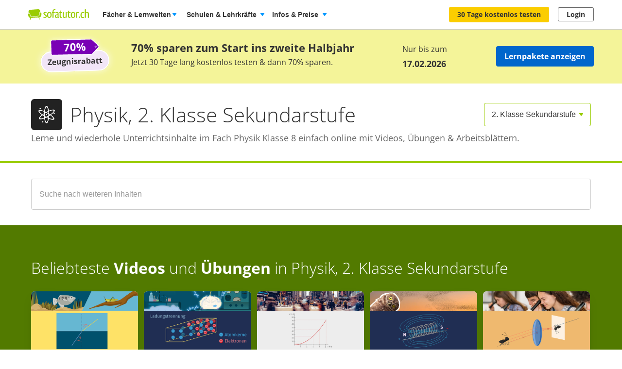

--- FILE ---
content_type: text/html; charset=utf-8
request_url: https://www.sofatutor.ch/physik/klasse-2-sekundarstufe
body_size: 28648
content:
<!DOCTYPE html>
<html lang='de-CH'>
<head>
<meta content='text/html; charset=utf-8' http-equiv='Content-type'>
<title>Physik 2. Klasse online lernen mit Videos &amp; Übungen</title>
<meta content='width=device-width' name='viewport'>
<meta content='sofatutor' name='apple-mobile-web-app-title'>
<meta content='index, follow' name='robots'>
<meta content='endmhmwvne02ttpokdlkse5mi8afj0' name='facebook-domain-verification'>
<meta content='Physik 2. Klasse online lernen mit Videos &amp;amp;amp; Übungen | sofatutor.com' property='og:title'>
<meta content='Die Online-Lernplattform sofatutor.ch veranschaulicht in 7&amp;#39;802 Lernvideos den gesamten Schulstoff. Interaktive Übungsaufgaben zu jedem Video, ausdruckbare Arbeitsblätter und ein täglicher Hausaufgaben-Chat mit Expert*innen garantieren einen Rundum-Service.' property='og:description'>
<meta content='website' property='og:type'>
<meta content='https://www.sofatutor.ch/physik/klasse-2-sekundarstufe' property='og:url'>
<meta content='https://assets.production.cdn.sofatutor.net/assets/application/shared/meta_data/default_og_image-2383bf42e9b1c5a9d4e2b3f7ed8a90a70db9e39844273f9839dfdd0549be9647.png' property='og:image'>
<meta content='sofatutor.com' property='og:site_name'>
<meta content='90987054843' property='fb:page_id'>
<meta name="csrf-param" content="authenticity_token" />
<meta name="csrf-token" content="xdPoT2dwk94xpF9Vcgjr3PUP0_hB6JPFthuiF6h2DTzU4j25fXv771sX0gib5RX4AnHcUCtYh0-VIPB9A3URxA" />
<link href='https://www.sofatutor.com/physik/klasse-8' hreflang='de' rel='alternate'>
<link href='https://www.sofatutor.ch/physik/klasse-2-sekundarstufe' hreflang='de-CH' rel='alternate'>
<link href='https://www.sofatutor.at/physik/klasse-4-unterstufe' hreflang='de-AT' rel='alternate'>
<link href='https://www.sofatutor.ch/physik/klasse-2-sekundarstufe' rel='canonical'>
<link href='/apple-touch-icon.png' rel='apple-touch-icon'>



<link rel="stylesheet" href="https://assets.production.cdn.sofatutor.net/packs/css/application-72ade7d5.css" />
<link rel="stylesheet" href="https://assets.production.cdn.sofatutor.net/packs/css/content_structure-b2fc8526.css" />
<link rel="stylesheet" href="https://assets.production.cdn.sofatutor.net/packs/css/katex_css-4ee3dead.css" />
<link rel="stylesheet" href="https://assets.production.cdn.sofatutor.net/assets/application-be545046f6cfea7cfe9eb53b52529809c153668d5026e6c918b1ba08eb2d697d.css" />


<link rel="stylesheet" href="https://assets.production.cdn.sofatutor.net/assets/new_player-a131cb84904541385fc0fa1b1a3962275808f9e7451592d67efa7d6d6a7a845e.css" />

<script>
  if (typeof Object.assign != 'function') {
  // Must be writable: true, enumerable: false, configurable: true
  Object.defineProperty(Object, "assign", {
    value: function assign(target, varArgs) { // .length of function is 2
      'use strict';
      if (target == null) { // TypeError if undefined or null
        throw new TypeError('Cannot convert undefined or null to object');
      }

      var to = Object(target);

      for (var index = 1; index < arguments.length; index++) {
        var nextSource = arguments[index];

        if (nextSource != null) { // Skip over if undefined or null
          for (var nextKey in nextSource) {
            // Avoid bugs when hasOwnProperty is shadowed
            if (Object.prototype.hasOwnProperty.call(nextSource, nextKey)) {
              to[nextKey] = nextSource[nextKey];
            }
          }
        }
      }
      return to;
    },
    writable: true,
    configurable: true
  });
}

</script>
<script>
  Sofatutor = Object.assign(window.Sofatutor || {}, {
    logged_in:          false,
    user:               {"type":"anonymous","convertExperiments":"","convertVariations":""},
    locale:             'ch',
    country:            'CH',
    region:             'DACH',
    business_entity:    'german',
    env:                'production',
    trackingEnabled:    true,
    logTrackingEnabled: false,
    show_worksheets:    false,
    interest_type:      '',
    traffic_type:       'other',
    isSeoRequest:       false,
    blockVideoPreviewOrganicTraffic: false,
    videoPageForVisitors: false,
    videoContentInTabs: false,
    stripeKey:          'pk_live_Aepw2NUJEaCnvHReeOLwVyrN',
    stripeApiVersion:   '2018-02-28',
    amplitudeApiKey:    'de1863a643124aeaf2fe66452bded897',
    googleAnalytics4Group: 'production_tracking',
    FeedbackWebhook:    'https://hooks.slack.com/services/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',
    SofaheldContentWebhook:    'https://hooks.slack.com/services/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',
    consentGivenForConvert:   true,
    profileLevel:       '',
    newAudioServiceEnabled: true,
    pagination: {
      activities: 5,
    },
    features: {},
    tracking: {
      namespace: null
    },
    browser: {
      current: "Chrome",
      isPhone: false,
      isMobile: false,
      isMobileApp: false,
      isMobileSafari: false,
      isIosApp: false,
      isAndroidApp: false,
      platform: "web"
    },
    player: {
      videoJsLoaded: function() {
        return videojs;
      },
      isVideoJs5: function() {
        if (this.videoJsLoaded()) {
          if (videojs.getPlayers) { return true; } else { return false; }
        } else {
          return false;
        }
      },
      isNative: 'new_player' === 'native_player'
    },
    google: {
      clientId: '954982246525-70mmo5gvkqk1kklhe7ee636lrroo570c.apps.googleusercontent.com'
    },
    convertExperiments: {
      get: {"ConvertTest":{"Original":1002710369,"Variation 1":1002710370},"ConvertTestVisitors":{"Original":1002710379,"Variation 1":1002710380},"ConvertTestMobile":{"Original":1002710389,"Variation 1":1002710390},"ConvertTestUsUk":{"Original Page":1002813350,"Variation 1":1002813351},"NdcOnboardingUpselling":{"V1Tier1only":1002824935},"CancellationFlowNewDesignAndOffers":{"V1SkipTrial":1002825428},"AccessToPrecancellationExtension":{"Original Page":1002830588,"V1LongerPreCancellation":1002830589},"B2tPriceIncrease":{"Original Page":1002834322,"V1PriceIncrease":1002834323},"SemanticGroupingVsNoGrouping":{"Original Page":1002834661,"Variation 1":1002834662},"WelcomeUnifiedUserTeacherTestimonials":{"Original Page":1002834555,"V3UnifiedTestimonialsTrustBadges":1002834558,"V4UnifiedTestimonialsImagesTrustBadges":1002834559},"PricingTimelineOptimization2":{"Original Page":1002834770,"V1GreenLinearTimeline":1002834771,"V4DeclutterOneUser":1002834774,"V5DeclutterChart":1002834775}},
    },
    convertGoals: {"QUIZ_STEP_2_REACHED":"100241818","QUIZ_STEP_3_REACHED":"100246286","QUIZ_STEP_4_REACHED":"100246287","QUIZ_STEP_6_REACHED":"100241819","QUIZ_STEP_9_REACHED":"100246288","QUIZ_STEP_10_REACHED":"100241820","QUIZ_STEP_14_REACHED":"100241821","QUIZ_STEP_18_REACHED":"100241822","QUIZ_SELECTOR_SEEN":"100243734","ACCEPTED_COOKIES":"100242259","REGISTRY_TESTIMONIAL_SECTION_SEEN":"100243023","QUIZ_LOGO_CLICKED":"100243909","PRE_CANCELLATION_SEEN":"100244735","B2T_QUIZ_STEP_1":"100246469","B2T_QUIZ_STEP_2":"100246470","B2T_QUIZ_STEP_3":"100246471","PGT_BOOKING_COMPLETED":"100216877","B2T_QUIZ_STEP_9":"100246472","B2T_QUIZ_STEP_10_TEACHER":"100246473","B2T_QUIZ_STEP_10_SCHOOL":"100246474","B2T_QUIZ_STEP_11_TEACHER":"100246475","B2T_QUIZ_STEP_14_SCHOOL":"100246476","B2T_QUIZ_STEP_15_SCHOOL":"100246477","B2T_QUIZ_STEP_18_SCHOOL":"100246478","OLD_SCHOOL_FORM_COMPLETED":"100246883","OLD_SCHOOL_FORM_CALENDLY":"100246884","FATHER_CLICKED":"100247624","TEACHER_FREE_REQUEST":"100238331","TRIAL_EXTENDED":"100241408","TEACHER_SCHOOL_LEAD":"100246618","SUBSCRIPTION_CANCELLATION_COMPLETED":"100211359","SUBSCRIPTION_REVOKED":"100239710","SCHOOL_LEAD":"100246297","ACCOUNT_ACTIVITY_PAGE_SEEN":"100211241","ACCOUNT_CANCELLATION_PAGE_SEEN":"100211240","ACCOUNT_SUBSCRIPTION_PAGE_SEEN":"100211242","EXERCISE_CHECKED":"100211113","INFOPAGE_SEEN":"100240137","ORDERFLOW_SEEN":"10027575","ORDERFLOW_REGISTRY_SEEN":"10027615","ORDERFLOW_PAYMENT_SEEN":"10027617","SALE_BASIC_AND_PREMIUM":"10027620","PRICING_SEEN":"10027621","VIDEOPAGE_SEEN":"100211111","VIDEOPAGE_VIDEO_STARTED":"100211112","PGT_BOOKING_INTENDED":"100221060","WELCOME_SEEN":"100233616","UPSELL_ACCEPTED":"100236026","UPSELL_DECLINED":"100236027","UPSELL_POPUP_SEEN":"100236028","TEACHER_WELCOME_SEEN":"100238461","SALE_TEACHER_PREMIUM":"100238332","SCHOOL_LICENCE_OFFER_REQUESTED":"100239154","CALENDLY_MEETING_BOOKED":"100239240","OFFER_ACCEPTANCE_BUTTON_CLICKED":"100240368","PREPAID_PLANS_CHOSEN":"100242258","MONTHLY_PLANS_CHOSEN":"100242257","VIDEO_INTEREST_INFO_EXIT_INTENT_SEEN":"100242138","QUIZ_STEP_1_REACHED":"100244150"},
    isTrialFlowRequired: function() {
      return $('.trial-flow')[0];
    },
  
    consentGivenForCategory: function(category) {
      var consentCategories = ['necessary', 'functionality', 'analytics', 'marketing'];
  
      if (consentCategories.indexOf(category) < 0) {
        console.error("invalid category '" + category + "' (must be one of " + consentCategories + ")");
        return false;
      }
  
      if (category == 'necessary') { return true; }
  
      var consentCookie = $.cookie('_sofatutor_consent');
      if (!consentCookie) { return false; }
  
      var categoryKey = category.slice(0, 1);
      return JSON.parse(consentCookie)[categoryKey];
    },
  
    Game: {
      cost: 2,
      spendCoinsPath: "/playroom/games/spend_coins",
      saveScorePath: "/playroom/games/save_score",
      gameStatusPath: "/playroom/games/status",
      gameActiveForTeam: false
    },
    SofaHeld: {
      surveyResponsePath: "/survey_response",
      learnPointsPath: "/profiles/profile_learning_points"
    },
  });
  
  Sofatutor.Search = {
    openAi: {
      apiKey: "",
      baseURL: ""
    },
    streamingEnabled: true
  };
  
  Sofatutor.AiToolbox = {
    openAi: {
      apiKey: "",
      baseURL: "https://ai.sofatutor.org",
    },
    consent: false,
    enabled: false
  };
  
  Sofatutor.logTracking = function (params) {
    if (this.env === 'production') {
      return;
    }
  
    if (typeof(window.trackingParams) == 'undefined') {
      window.trackingParams = [];
    }
  
    window.trackingParams.push(params);
  
    if (typeof(console) !== 'undefined' && this.logTrackingEnabled) {
      console.log(params[0], params[1], params[2], params[3], params[4], params[5], params[6], params[7]);
    }
  };
  
  Sofatutor.trackingParams = function () {
    return trackingParams;
  };
  
  Sofatutor.trackGa4GeneralEvent = function (eventName, customEventProperties = {}) {
    let gtag = window.gtag;
    if (!gtag) throw new Error('gtag is not defined');
  
    let eventProperties = Object.assign({
      send_to: Sofatutor.googleAnalytics4Group
    }, customEventProperties);
    gtag('event', eventName, eventProperties);
  };
</script>
<script src="https://assets.production.cdn.sofatutor.net/assets/vendor-6456c83a10ad3b9a867f468523865a5dde94525b9651274a57f4d9131657f92f.js" data-turbo-track="reload"></script>
<script src="https://assets.production.cdn.sofatutor.net/packs/js/packs_loader_helper-7d104066563ac9764dcbed4160edd955.js"></script>
<script src="https://assets.production.cdn.sofatutor.net/packs/js/sentry-986fd1543f1cbc225f9f0b85a270832b.js" data-turbo-track="reload"></script>
<script src="https://assets.production.cdn.sofatutor.net/assets/application-d7ecba1e04a1c791af19683d450122d6215899c1af14f986d2d255f7a64e5e2a.js" data-turbo-track="reload" defer="defer"></script>
<script src="https://assets.production.cdn.sofatutor.net/packs/js/vendor-194b3b63142706217d6df4e2a8aa0615.js" data-turbo-track="reload" defer="defer"></script>
<script src="https://assets.production.cdn.sofatutor.net/packs/js/application-aff8a8b5888b07563deb59d0bf2a5658.js" data-turbo-track="reload" defer="defer"></script>
<script src="https://assets.production.cdn.sofatutor.net/packs/js/video-1832d5a2e1bff398d8aa868908fd3f9c.js" data-turbo-track="reload" defer="defer"></script>
<script>
  window.watchedVideoIds = null
</script>
<script src="https://assets.production.cdn.sofatutor.net/packs/js/katex-ec369e8ed15cb4311586dcce315f4bed.js" defer="defer"></script>

<script>
  window.dataLayer = window.dataLayer || [];
  function gtag () {
    var trackingParams = ['GTag:', arguments];
    Sofatutor.logTracking(trackingParams);
    dataLayer.push(arguments);
  }
  gtag('js', new Date());
</script>
<script src="https://www.googletagmanager.com/gtag/js?id=G-PC5NQD25YL,G-29J4KZ3B60" type="text/plain" data-consent-category="m" defer="defer"></script>
<script>
  ["G-PC5NQD25YL","G-29J4KZ3B60"].forEach(measurement_id => ga4Config(measurement_id));
  
  function ga4Config(measurement_id) {
    gtag('config', measurement_id, {
      'groups': 'production_tracking',
      
      
      
      
      
      
    });
  }
  
  gtag('set', 'user_properties', {"send_to":"production_tracking","user_platform":"web","user_convert_experiments":"","user_convert_variations":""});
  
  gtag('consent', "default" , {
    'analytics_storage':  "denied",
    'ad_storage':         "denied",
    'ad_personalization': "denied",
    'ad_user_data':       "denied",
    'wait_for_update': 500
  });
</script>

<script>
  !function(f,b,e,v,n,t,s){if(f.fbq)return;n=f.fbq=function(){n.callMethod?n.callMethod.apply(n,arguments):n.queue.push(arguments)};if(!f._fbq)f._fbq=n;n.push=n;n.loaded=!0;n.version='2.0';n.queue=[];t=b.createElement(e);if(!Sofatutor.consentGivenForCategory('marketing')){t.setAttribute('data-consent-category','m');t.type='text/plain';}t.async=!0;t.src=v;s=b.getElementsByTagName(e)[0];s.parentNode.insertBefore(t,s)}(window,document,'script','https://connect.facebook.net/en_US/fbevents.js');
</script>
<script>
  fbq('init', 616425158433418);
</script>

<script>
  (
    function(w,d,s,l,i){
      w[l] = w[l] || [];
      w[l].push({
        'gtm.start': new Date().getTime(),
        event:'gtm.js'
      });
  
      var f = d.getElementsByTagName(s)[0], j = d.createElement(s), dl = l != 'dataLayer'?'&l = ' + l: '';
      if(!Sofatutor.consentGivenForCategory('analytics')){j.setAttribute('data-consent-category','a');j.type='text/plain';}
      j.async = true;
      j.src ='https://www.googletagmanager.com/gtm.js?id=' + i + dl;
      f.parentNode.insertBefore(j,f);
    }
  )
  
  (window,document,'script','dataLayer', 'GTM-W77K3LZ');
  
  document.addEventListener('turbo:load', function(event) {
    if (event.data?.timing.visitStart) { //TODO: check this
      window.dataLayer.push({
        'event':'gtm.load'
      });
    }
  });
</script>

<script>
  preventCachedExecution(function(){
    (function(w,d,t,r,u){var f,n,i;w[u]=w[u]||[],f=function(){var o={ti:"5797568"};o.q=w[u],w[u]=new UET(o),w[u].push("pageLoad")},n=d.createElement(t),n.src=r,n.async=1;if(!Sofatutor.consentGivenForCategory('marketing')){n.setAttribute('data-consent-category','m');n.type='text/plain';};n.onload=n.onreadystatechange=function(){var s=this.readyState;s&&s!=="loaded"&&s!=="complete"||(f(),n.onload=n.onreadystatechange=null)},i=d.getElementsByTagName(t)[0],i.parentNode.insertBefore(n,i)})(window,document,"script","//bat.bing.com/bat.js","uetq");
  });
</script>
<script>
  preventCachedExecution(function(){
    window.uetq = window.uetq || [];
    window.uetq.push('consent', 'default', { 'ad_storage': 'denied' });
    window.uetq.push('consent', 'update', { 'ad_storage': 'denied' });
  });
</script>

<script>
  function marketingConsent(u) {
    u.setAttribute('data-consent-category', 'm');
  
    var type
    if (!Sofatutor.consentGivenForCategory('marketing')) {
      return u.type = 'text/plain'
    }
  }
  
  !function(e, t, n, s, u, a) {
    e.twq || (s = e.twq = function() {
      s.exe ? s.exe.apply(s, arguments) : s.queue.push(arguments);
    }, s.version = '1.1', s.queue = [], u = t.createElement(n), marketingConsent(u), u.async = !0, u.src = 'https://static.ads-twitter.com/uwt.js', a = t.getElementsByTagName(n)[0], a.parentNode.insertBefore(u, a))
  
  }(window,document,'script');
  twq('config', 'nze5c');
</script>

<script>
  var _spef = window._spef = window._spef || [];
  _spef.push(["enableLinkTracking"]);
  (function () {
    var u = "https://trck.spoteffects.net/analytics/";
    _spef.push(['setTrackerUrl', u + 'piwik.php']);
    _spef.push(['setSiteId', 83]);
    var d = document, g = d.createElement("script"), s = d.getElementsByTagName("script")[0];
    g.type = "text/javascript";
    g.defer = true;
    g.async = true;
    g.src = u + "spef.min.js";
  
    if (!Sofatutor.consentGivenForCategory('marketing')) {
      g.setAttribute('data-consent-category', 'm');
      g.type='text/plain';
    }
  
    s.parentNode.insertBefore(g, s);
  })();
</script>

<script>
  !function (w, d, t) {
    w.TiktokAnalyticsObject=t;
    var ttq = w[t] = w[t] || [];
    ttq.methods = ["page","track","identify","instances","debug","on","off","once","ready","alias","group","enableCookie","disableCookie"], ttq.setAndDefer = function(t,e) {
      t[e] = function() {
        t.push([e].concat(Array.prototype.slice.call(arguments,0)))
      }
    };
    for (var i = 0; i < ttq.methods.length; i++) ttq.setAndDefer(ttq, ttq.methods[i]); ttq.instance = function(t) {
      for(var e = ttq._i[t] || [], n = 0; n < ttq.methods.length; n++)
        ttq.setAndDefer(e, ttq.methods[n]);
        return e
      },
      ttq.load = function(e,n) {
        var i = "https://analytics.tiktok.com/i18n/pixel/events.js";
        ttq._i = ttq._i || {}, ttq._i[e] = [], ttq._i[e]._u = i, ttq._t = ttq._t || {}, ttq._t[e] = +new Date, ttq._o = ttq._o || {}, ttq._o[e] = n || {};
        var o = document.createElement("script");
        o.type = "text/javascript",
        o.async =! 0,
        o.src = i+"?sdkid="+e+"&lib="+t;
  
        if (!Sofatutor.consentGivenForCategory('marketing')) {
          o.setAttribute('data-consent-category', 'm');
          o.type='text/plain';
        }
  
        var a = document.getElementsByTagName("script")[0];
        a.parentNode.insertBefore(o,a)
      };
    ttq.load("C8TCAETCSQN3SGB7Q4JG");
    ttq.page();
  }
  (window, document, 'ttq');
</script>


<script>
  document.cookie = "_ga_PC5NQD25YL=;expires=Thu, 01 Jan 1970 00:00:00 GMT; path=/; domain=sofatutor.ch";
</script>
<script src="https://www.googletagmanager.com/gtag/js?id=AW-1007597885" type="text/plain" data-consent-category="m" defer="defer"></script>
<script>
  window.dataLayer = window.dataLayer || [];
  function gtag () {
    var trackingParams = ['GTag:', arguments];
    Sofatutor.logTracking(trackingParams);
    dataLayer.push(arguments);
  }
  gtag('js', new Date());
  
  gtag('config', 'AW-1007597885');
</script>




</head>
<body class='content-structure is-responsive locale-ch' id='' itemtype=''>
<script src="https://assets.production.cdn.sofatutor.net/packs/js/content_structure-71b16e266a2311c50026d30e8b9578c1.js" data-turbo-track="reload" defer="defer"></script>
<script src="https://assets.production.cdn.sofatutor.net/packs/js/profiles-6903200ab1e13c2840e5b19ee6f6480c.js" data-turbo-track="reload" defer="defer"></script>

<div class='warnings warnings--dach'>
<div class='grid-row'>
<div class='grid-column-12'>
<!--[if lt IE 8]>
<div id='old-browser'>
<div class='warnings-title'>
Du benutzt einen veralteten Browser.
</div>
<p class='warnings-text'>
Damit du unsere Website in vollem Umfang nutzen kannst,
<br>
wechsle oder update kostenlos zu einem der folgenden aktuellen Browser:
</p>
<p class='warnings-text'>
<a target="_blank" href="https://www.mozilla.org/de/firefox/">Firefox</a>,
<a target="_blank" href="https://www.google.com/chrome">Google Chrome</a>
oder
<a target="_blank" href="https://support.microsoft.com/en-us/products/internet-explorer">Internet Explorer ab 8</a>
</p>
</div>
<![endif]-->
<noscript>
<div class='warnings-content' id='noscript'>
<div class='warnings-title'>
In deinem Browser ist JavaScript deaktiviert.
</div>
<p class='warnings-text'>
Damit du unsere Website in vollem Umfang nutzen kannst,
<br>
aktiviere JavaScript in deinem Browser.
</p>
</div>
</noscript>
</div>
</div>
</div>

<div class='page-header page-header--white' data-scrollable='true'>
<a class='skip-link' href='#page-content'>Zum Hauptinhalt springen</a>
<div class='page-header__sofatutor grid-row'>
<nav class='page-header-main__nav'>
<div class='page-header-main__logo'>
<a class='page-header__logo js-page-header-amplitude-event' data-amplitude-event-name='navigation_sofatutor_clicked' data-turbo='false' href='/' rel='start' title='Online-Nachhilfe in Mathematik, Deutsch, Englisch u. v. m. | sofatutor'>
<span aria-label='Logo sofatutor.ch' role='img'></span>
</a>

</div>
<button aria-expanded='false' aria-label='Menü öffnen/schliessen' class='page-header__menu'>
<span></span>
<span></span>
<span></span>
</button>
<div class='show-for-large'>
<ul class='page-header-main__list page-header-main__list--default page-header-main__list--white'>
<li class='page-header-main__item js-dropdown-toggle'>
<div class='page-header-main__link page-header-main__link--arrow'>
Fächer &amp; Lernwelten
</div>
<div class='page-header-flyout page-header-flyout--subjects-and-learning-worlds js-dropdown' style='display:none'>
<div class='page-header-flyout__container'>
<div class='page-header-subjects-menu__container'>
<b class='page-header-flyout__title'>Alle <b>Schulfächer</b></b>
<ul class='grid-x subject-cards-list subject-cards-list--small'>
<li class='cell small-4 shrink subject-cards-list__cell'>
<a class='light-gray card card--borderless card--shadowless card--coloured-bg subject-cards-list__card js-page-header-amplitude-event' data-amplitude-event-name='navigation_school_subjects_clicked' data-touch-hover href='/mathematik?level_selection=true'>
<i class='sprites-subjects-48 subject-cards-list__icon sprites-subjects-mathematik'></i>
<span class='h5 subject-cards-list__title'>Mathematik</span>
</a>
</li>
<li class='cell small-4 shrink subject-cards-list__cell'>
<a class='light-gray card card--borderless card--shadowless card--coloured-bg subject-cards-list__card js-page-header-amplitude-event' data-amplitude-event-name='navigation_school_subjects_clicked' data-touch-hover href='/deutsch?level_selection=true'>
<i class='sprites-subjects-48 subject-cards-list__icon sprites-subjects-deutsch'></i>
<span class='h5 subject-cards-list__title'>Deutsch</span>
</a>
</li>
<li class='cell small-4 shrink subject-cards-list__cell'>
<a class='light-gray card card--borderless card--shadowless card--coloured-bg subject-cards-list__card js-page-header-amplitude-event' data-amplitude-event-name='navigation_school_subjects_clicked' data-touch-hover href='/englisch?level_selection=true'>
<i class='sprites-subjects-48 subject-cards-list__icon sprites-subjects-englisch'></i>
<span class='h5 subject-cards-list__title'>Englisch</span>
</a>
</li>
<li class='cell small-4 shrink subject-cards-list__cell'>
<a class='light-gray card card--borderless card--shadowless card--coloured-bg subject-cards-list__card js-page-header-amplitude-event' data-amplitude-event-name='navigation_school_subjects_clicked' data-touch-hover href='/biologie?level_selection=true'>
<i class='sprites-subjects-48 subject-cards-list__icon sprites-subjects-biologie'></i>
<span class='h5 subject-cards-list__title'>Biologie</span>
</a>
</li>
<li class='cell small-4 shrink subject-cards-list__cell'>
<a class='light-gray card card--borderless card--shadowless card--coloured-bg subject-cards-list__card js-page-header-amplitude-event' data-amplitude-event-name='navigation_school_subjects_clicked' data-touch-hover href='/physik?level_selection=true'>
<i class='sprites-subjects-48 subject-cards-list__icon sprites-subjects-physik'></i>
<span class='h5 subject-cards-list__title'>Physik</span>
</a>
</li>
<li class='cell small-4 shrink subject-cards-list__cell'>
<a class='light-gray card card--borderless card--shadowless card--coloured-bg subject-cards-list__card js-page-header-amplitude-event' data-amplitude-event-name='navigation_school_subjects_clicked' data-touch-hover href='/chemie?level_selection=true'>
<i class='sprites-subjects-48 subject-cards-list__icon sprites-subjects-chemie'></i>
<span class='h5 subject-cards-list__title'>Chemie</span>
</a>
</li>
<li class='cell small-4 shrink subject-cards-list__cell'>
<a class='light-gray card card--borderless card--shadowless card--coloured-bg subject-cards-list__card js-page-header-amplitude-event' data-amplitude-event-name='navigation_school_subjects_clicked' data-touch-hover href='/franzoesisch?level_selection=true'>
<i class='sprites-subjects-48 subject-cards-list__icon sprites-subjects-franzoesisch'></i>
<span class='h5 subject-cards-list__title'>Französisch</span>
</a>
</li>
<li class='cell small-4 shrink subject-cards-list__cell'>
<a class='light-gray card card--borderless card--shadowless card--coloured-bg subject-cards-list__card js-page-header-amplitude-event' data-amplitude-event-name='navigation_school_subjects_clicked' data-touch-hover href='/latein?level_selection=true'>
<i class='sprites-subjects-48 subject-cards-list__icon sprites-subjects-latein'></i>
<span class='h5 subject-cards-list__title'>Latein</span>
</a>
</li>
<li class='cell small-4 shrink subject-cards-list__cell'>
<a class='light-gray card card--borderless card--shadowless card--coloured-bg subject-cards-list__card js-page-header-amplitude-event' data-amplitude-event-name='navigation_school_subjects_clicked' data-touch-hover href='/spanisch?level_selection=true'>
<i class='sprites-subjects-48 subject-cards-list__icon sprites-subjects-spanisch'></i>
<span class='h5 subject-cards-list__title'>Spanisch</span>
</a>
</li>
<li class='cell small-4 shrink subject-cards-list__cell'>
<a class='light-gray card card--borderless card--shadowless card--coloured-bg subject-cards-list__card js-page-header-amplitude-event' data-amplitude-event-name='navigation_school_subjects_clicked' data-touch-hover href='/geschichte?level_selection=true'>
<i class='sprites-subjects-48 subject-cards-list__icon sprites-subjects-geschichte'></i>
<span class='h5 subject-cards-list__title'>Geschichte</span>
</a>
</li>
<li class='cell small-4 shrink subject-cards-list__cell'>
<a class='light-gray card card--borderless card--shadowless card--coloured-bg subject-cards-list__card js-page-header-amplitude-event' data-amplitude-event-name='navigation_school_subjects_clicked' data-touch-hover href='/geographie?level_selection=true'>
<i class='sprites-subjects-48 subject-cards-list__icon sprites-subjects-geographie'></i>
<span class='h5 subject-cards-list__title'>Geographie</span>
</a>
</li>
<li class='cell small-4 shrink subject-cards-list__cell'>
<a class='light-gray card card--borderless card--shadowless card--coloured-bg subject-cards-list__card js-page-header-amplitude-event' data-amplitude-event-name='navigation_school_subjects_clicked' data-touch-hover href='/mensch-und-umwelt?level_selection=true'>
<i class='sprites-subjects-48 subject-cards-list__icon sprites-subjects-mensch-und-umwelt'></i>
<span class='h5 subject-cards-list__title'>Mensch und Umwelt</span>
</a>
</li>
<li class='cell small-4 shrink subject-cards-list__cell'>
<a class='light-gray card card--borderless card--shadowless card--coloured-bg subject-cards-list__card js-page-header-amplitude-event' data-amplitude-event-name='navigation_school_subjects_clicked' data-touch-hover href='/musik?level_selection=true'>
<i class='sprites-subjects-48 subject-cards-list__icon sprites-subjects-musik'></i>
<span class='h5 subject-cards-list__title'>Musik</span>
</a>
</li>
<li class='cell small-4 shrink subject-cards-list__cell'>
<a class='light-gray card card--borderless card--shadowless card--coloured-bg subject-cards-list__card js-page-header-amplitude-event' data-amplitude-event-name='navigation_school_subjects_clicked' data-touch-hover href='/lern-und-arbeitstechniken?level_selection=true'>
<i class='sprites-subjects-48 subject-cards-list__icon sprites-subjects-lern-und-arbeitstechniken'></i>
<span class='h5 subject-cards-list__title'>Lern- und Arbeitstechniken</span>
</a>
</li>
<li class='cell small-4 shrink subject-cards-list__cell'>
<a class='light-gray card card--borderless card--shadowless card--coloured-bg subject-cards-list__card js-page-header-amplitude-event' data-amplitude-event-name='navigation_school_subjects_clicked' data-touch-hover href='/kreativitaet-und-bewegung?level_selection=true'>
<i class='sprites-subjects-48 subject-cards-list__icon sprites-subjects-kreativitaet-und-bewegung'></i>
<span class='h5 subject-cards-list__title'>Kreativität und Bewegung</span>
</a>
</li>
</ul>
</div>
<div class='page-header-flyout__divider'></div>
<div class='show-for-large page-header-flyout__content'>
<b class='page-header-flyout__title'>So geht&#39;s</b>
<ul class='feature-icon-list feature-icon-list--why-sofatutor'>
<li>
<a class='grid-x hovers-sprite feature-icon-list__link js-page-header-amplitude-event' data-amplitude-event-name='navigation_so_gehts_clicked' data-touch-hover href='/informationen/lernvideos'>
<div class='cell medium-2'>
<i class='feature-icon-list__icon sprites-feature-types--videos'></i>
</div>
<div class='cell auto'>
<div class='h5 feature-icon-list__title'><b>Lernvideos</b> schauen</div>
<p class='text-xsmall'>Mit unseren <b>Videos</b> lernen Schüler*innen in ihrem Tempo – ganz ohne Druck &amp; Stress. Denn die Videos können so oft geschaut, pausiert oder zurückgespult werden, bis alles verstanden wurde. </p>
</div>
<i class='secondary icon icon--arrow-simple'></i>
</a>
</li>
<li>
<a class='grid-x hovers-sprite feature-icon-list__link js-page-header-amplitude-event' data-amplitude-event-name='navigation_so_gehts_clicked' data-touch-hover href='/informationen/uebungen'>
<div class='cell medium-2'>
<i class='feature-icon-list__icon sprites-feature-types--tests'></i>
</div>
<div class='cell auto'>
<div class='h5 feature-icon-list__title'><b>Übungen</b> machen</div>
<p class='text-xsmall'>Mit unseren <b>Übungen</b> macht Lernen richtig Spass: Dank vielfältiger Formate üben Schüler*innen spielerisch. Sie bekommen beim Lösen direkt Feedback &amp; Tipps. So lernen sie aus Fehlern, statt an ihnen zu verzweifeln. </p>
</div>
<i class='secondary icon icon--arrow-simple'></i>
</a>
</li>
<li>
<a class='grid-x hovers-sprite feature-icon-list__link js-page-header-amplitude-event' data-amplitude-event-name='navigation_so_gehts_clicked' data-touch-hover href='/informationen/vokabeltrainer'>
<div class='cell medium-2'>
<i class='feature-icon-list__icon sprites-feature-types--vocabulary_trainer'></i>
</div>
<div class='cell auto'>
<div class='h5 feature-icon-list__title'><b>Vokabeln</b> lernen</div>
<p class='text-xsmall'>Mit unserem <b>Vokabeltrainer</b> lernen Schüler*innen Englischvokabeln gezielt &amp; bequem: Sie werden passend zu ihrem Lernstand abgefragt &amp; merken sich die Vokabeln nachhaltig – dank der Bilder &amp; Audiobeispiele.</p>
</div>
<i class='secondary icon icon--arrow-simple'></i>
</a>
</li>
<li>
<a class='grid-x hovers-sprite feature-icon-list__link js-page-header-amplitude-event' data-amplitude-event-name='navigation_so_gehts_clicked' data-touch-hover href='/informationen/sofaheld'>
<div class='cell medium-2'>
<i class='feature-icon-list__icon sprites-feature-types--sofaheld'></i>
</div>
<div class='cell auto'>
<div class='h5 feature-icon-list__title'><b>Lernspiel</b> Sofaheld</div>
<p class='text-xsmall'>Mit unserem <b>Lernspiel</b> Sofaheld üben Primarschüler*innen selbstständig &amp; motiviert: Sie meistern spannende Abenteuer &amp; lernen spielend die Themen der 1. bis 9. Schulstufe – ohne die Hilfe Erwachsener.</p>
</div>
<i class='secondary icon icon--arrow-simple'></i>
</a>
</li>
<li>
<a class='grid-x hovers-sprite feature-icon-list__link js-page-header-amplitude-event' data-amplitude-event-name='navigation_so_gehts_clicked' data-touch-hover href='/informationen/arbeitsblaetter'>
<div class='cell medium-2'>
<i class='feature-icon-list__icon sprites-feature-types--worksheets'></i>
</div>
<div class='cell auto'>
<div class='h5 feature-icon-list__title'><b>Prüfungen</b> üben</div>
<p class='text-xsmall'>Mit den <b>Arbeitsblättern</b> können sich Schüler*innen optimal auf Prüfungen vorbereiten: einfach ausdrucken, ausfüllen und mithilfe des Lösungsschlüssels die Antworten überprüfen. </p>
</div>
<i class='secondary icon icon--arrow-simple'></i>
</a>
</li>
<li>
<a class='grid-x hovers-sprite feature-icon-list__link js-page-header-amplitude-event' data-amplitude-event-name='navigation_so_gehts_clicked' data-touch-hover href='/informationen/hausaufgaben-chat'>
<div class='cell medium-2'>
<i class='feature-icon-list__icon sprites-feature-types--chat'></i>
</div>
<div class='cell auto'>
<div class='h5 feature-icon-list__title'><b>24-Hilfe</b> von Lehrer*innen</div>
<p class='text-xsmall'>Unser <b>Chat</b> verhindert Lernfrust dank schneller Hilfe: Lehrer*innen unterstützen Schüler*innen bei den Hausaufgaben und beim Schulstoff. Dabei beantworten sie die Fragen so, dass Schüler*innen garantiert alles verstehen.</p>
</div>
<i class='secondary icon icon--arrow-simple'></i>
</a>
</li>
</ul>
</div>
<div class='show-for-medium-only page-header-flyout__content'>
<b class='page-header-flyout__title'>So geht&#39;s</b>
<ul class='feature-icon-list'>
<li>
<a class='grid-x align-middle hovers-sprite feature-icon-list__link js-page-header-amplitude-event' data-amplitude-event-name='navigation_so_gehts_clicked' data-touch-hover href='/informationen/lernvideos'>
<div class='cell shrink'>
<i class='feature-icon-list__icon sprites-feature-types--videos'></i>
</div>
<div class='cell auto'>
<div class='h5 feature-icon-list__title'><b>Lernvideos</b> schauen</div>
</div>
<i class='secondary icon icon--arrow-simple'></i>
</a>
</li>
<li>
<a class='grid-x align-middle hovers-sprite feature-icon-list__link js-page-header-amplitude-event' data-amplitude-event-name='navigation_so_gehts_clicked' data-touch-hover href='/informationen/uebungen'>
<div class='cell shrink'>
<i class='feature-icon-list__icon sprites-feature-types--tests'></i>
</div>
<div class='cell auto'>
<div class='h5 feature-icon-list__title'><b>Übungen</b> machen</div>
</div>
<i class='secondary icon icon--arrow-simple'></i>
</a>
</li>
<li>
<a class='grid-x align-middle hovers-sprite feature-icon-list__link js-page-header-amplitude-event' data-amplitude-event-name='navigation_so_gehts_clicked' data-touch-hover href='/informationen/vokabeltrainer'>
<div class='cell shrink'>
<i class='feature-icon-list__icon sprites-feature-types--vocabulary_trainer'></i>
</div>
<div class='cell auto'>
<div class='h5 feature-icon-list__title'><b>Vokabeln</b> lernen</div>
</div>
<i class='secondary icon icon--arrow-simple'></i>
</a>
</li>
<li>
<a class='grid-x align-middle hovers-sprite feature-icon-list__link js-page-header-amplitude-event' data-amplitude-event-name='navigation_so_gehts_clicked' data-touch-hover href='/informationen/sofaheld'>
<div class='cell shrink'>
<i class='feature-icon-list__icon sprites-feature-types--sofaheld'></i>
</div>
<div class='cell auto'>
<div class='h5 feature-icon-list__title'><b>Lernspiel</b> Sofaheld</div>
</div>
<i class='secondary icon icon--arrow-simple'></i>
</a>
</li>
<li>
<a class='grid-x align-middle hovers-sprite feature-icon-list__link js-page-header-amplitude-event' data-amplitude-event-name='navigation_so_gehts_clicked' data-touch-hover href='/informationen/arbeitsblaetter'>
<div class='cell shrink'>
<i class='feature-icon-list__icon sprites-feature-types--worksheets'></i>
</div>
<div class='cell auto'>
<div class='h5 feature-icon-list__title'><b>Prüfungen</b> üben</div>
</div>
<i class='secondary icon icon--arrow-simple'></i>
</a>
</li>
<li>
<a class='grid-x align-middle hovers-sprite feature-icon-list__link js-page-header-amplitude-event' data-amplitude-event-name='navigation_so_gehts_clicked' data-touch-hover href='/informationen/hausaufgaben-chat'>
<div class='cell shrink'>
<i class='feature-icon-list__icon sprites-feature-types--chat'></i>
</div>
<div class='cell auto'>
<div class='h5 feature-icon-list__title'><b>24-Hilfe</b> von Lehrer*innen</div>
</div>
<i class='secondary icon icon--arrow-simple'></i>
</a>
</li>
</ul>
</div>
</div>
</div>

</li>
<li class='page-header-main__item js-dropdown-toggle'>
<div class='page-header-main__link page-header-main__link--arrow'>
Schulen &amp; Lehrkräfte
</div>
<div class='page-header-flyout page-header-flyout--schools-and-teachers js-dropdown' style='display:none'>
<div class='page-header-flyout__container'>
<b class='page-header-flyout__title'>Lehrkräfte &amp; Schulen</b>
<ul class='page-header-flyout__content'>
<li class='page-header-flyout__item page-header-flyout__item--teachers'>
<a class="page-header-flyout__link" data-turbo="false" href="/lehrkraefte-und-schulen">Für Lehrkräfte</a>
</li>
<li class='page-header-flyout__item page-header-flyout__item--schools'>
<a class="page-header-flyout__link" data-turbo="false" href="/lehrkraefte-und-schulen?offer_type=school">Für Schulen</a>
</li>
<li class='page-header-flyout__item page-header-flyout__item--startchancen'>
<a class="page-header-flyout__link" href="/startchancen">Startchancen-Schulen</a>
</li>
<li class='page-header-flyout__item page-header-flyout__item--wirkung'>
<a class="page-header-flyout__link" href="https://www.sofatutor.ch/wirkung">Wirkung</a>
</li>
</ul>
</div>
</div>

</li>
<li class='page-header-main__item js-dropdown-toggle'>
<div class='page-header-main__link page-header-main__link--arrow'>
Infos &amp; Preise
</div>
<div class='page-header-flyout page-header-flyout--small page-header-flyout--info-and-pricing js-dropdown' style='display:none'>
<div class='page-header-flyout__container'>
<b class='page-header-flyout__title'>Informationen</b>
<ul class='page-header-flyout__content'>
<li class='page-header-flyout__item'>
<a data-turbo="false" class="page-header-flyout__link" href="/quiz?flow=pricing_default">Preise</a>
</li>
<li class='page-header-flyout__item'>
<a class="page-header-flyout__link" data-turbo="false" href="/lehrkraefte-und-schulen">Lehrkräfte- und Schullizenzen</a>
</li>
<li class='page-header-flyout__item'>
<a class="page-header-flyout__link" href="/erfahrungen">Nachgewiesener Lernerfolg</a>
</li>
<li class='page-header-flyout__item'>
<a class="page-header-flyout__link" href="/spielend-lernen">Spielend lernen</a>
</li>
<li class='page-header-flyout__item'>
<a class="page-header-flyout__link" href="/erfolgsgeschichten">Erfolgsgeschichten</a>
</li>
<li class='page-header-flyout__item'>
<a class="page-header-flyout__link" href="https://jobs.sofatutor.com/ueber-uns">Über uns</a>
</li>
<li class='page-header-flyout__item'>
<a class="page-header-flyout__link" href="/informationen/weiterfuehrende-schule">Für Sekundarschüler*innen</a>
</li>
<li class='page-header-flyout__item'>
<a class="page-header-flyout__link" href="/informationen/grundschule">sofatutor für Primarschüler*innen</a>
</li>
<li class='page-header-flyout__item'>
<a class="page-header-flyout__link" href="https://jobs.sofatutor.com/">Jobs</a>
</li>
</ul>
</div>
</div>

</li>
</ul>

</div>
<div class='hide-for-large'>
<ul class='page-header-main__list page-header-main__list--phones page-header-main__list--white js-mobile-main-list' style='display: none'>
<li class='page-header-main__item'>
<a data-turbo="false" class="primary button trial-header-button" href="/quiz?flow=pricing_default">Kostenlos testen</a>
</li>
<li class='page-header-main__item page-header-main__item--login'>
<a class="page-header-main__link" href="/login">Login</a>
</li>
<li class='page-header-main__item--learning-and-teachers'>
<a class='page-header-main__link page-header__submenu js-page-header-toggle-submenu' data-toggle-submenu='page-header-mobile-learning-teachers-list'>
Lernen und Lehrer
</a>
<div id='page-header-mobile-learning-teachers-list' style='display: none'>
<div class='page-header-mobile-subject-list__container unfiltered-subjects'>
<b class='page-header-flyout__title'>Alle <b>Schulfächer</b></b>
<ul class='grid-x subject-cards-list subject-cards-list--small'>
<li class='subject-cards-list__cell cell small-4'>
<a class='subject-cards-list__card card card--borderless card--shadowless card--coloured-bg light-gray subject-cards-list__card--white' href='/mathematik'>
<i class='subject-cards-list__icon sprites-subjects-48 sprites-subjects-mathematik'></i>
<span class='h5 subject-cards-list__title'>Mathematik</span>
</a>
</li>
<li class='subject-cards-list__cell cell small-4'>
<a class='subject-cards-list__card card card--borderless card--shadowless card--coloured-bg light-gray subject-cards-list__card--white' href='/deutsch'>
<i class='subject-cards-list__icon sprites-subjects-48 sprites-subjects-deutsch'></i>
<span class='h5 subject-cards-list__title'>Deutsch</span>
</a>
</li>
<li class='subject-cards-list__cell cell small-4'>
<a class='subject-cards-list__card card card--borderless card--shadowless card--coloured-bg light-gray subject-cards-list__card--white' href='/englisch'>
<i class='subject-cards-list__icon sprites-subjects-48 sprites-subjects-englisch'></i>
<span class='h5 subject-cards-list__title'>Englisch</span>
</a>
</li>
<li class='subject-cards-list__cell cell small-4'>
<a class='subject-cards-list__card card card--borderless card--shadowless card--coloured-bg light-gray subject-cards-list__card--white' href='/biologie'>
<i class='subject-cards-list__icon sprites-subjects-48 sprites-subjects-biologie'></i>
<span class='h5 subject-cards-list__title'>Biologie</span>
</a>
</li>
<li class='subject-cards-list__cell cell small-4'>
<a class='subject-cards-list__card card card--borderless card--shadowless card--coloured-bg light-gray subject-cards-list__card--white' href='/physik'>
<i class='subject-cards-list__icon sprites-subjects-48 sprites-subjects-physik'></i>
<span class='h5 subject-cards-list__title'>Physik</span>
</a>
</li>
<li class='subject-cards-list__cell cell small-4'>
<a class='subject-cards-list__card card card--borderless card--shadowless card--coloured-bg light-gray subject-cards-list__card--white' href='/chemie'>
<i class='subject-cards-list__icon sprites-subjects-48 sprites-subjects-chemie'></i>
<span class='h5 subject-cards-list__title'>Chemie</span>
</a>
</li>
<li class='subject-cards-list__cell cell small-4'>
<a class='subject-cards-list__card card card--borderless card--shadowless card--coloured-bg light-gray subject-cards-list__card--white' href='/franzoesisch'>
<i class='subject-cards-list__icon sprites-subjects-48 sprites-subjects-franzoesisch'></i>
<span class='h5 subject-cards-list__title'>Französisch</span>
</a>
</li>
<li class='subject-cards-list__cell cell small-4'>
<a class='subject-cards-list__card card card--borderless card--shadowless card--coloured-bg light-gray subject-cards-list__card--white' href='/latein'>
<i class='subject-cards-list__icon sprites-subjects-48 sprites-subjects-latein'></i>
<span class='h5 subject-cards-list__title'>Latein</span>
</a>
</li>
<li class='subject-cards-list__cell cell small-4'>
<a class='subject-cards-list__card card card--borderless card--shadowless card--coloured-bg light-gray subject-cards-list__card--white' href='/spanisch'>
<i class='subject-cards-list__icon sprites-subjects-48 sprites-subjects-spanisch'></i>
<span class='h5 subject-cards-list__title'>Spanisch</span>
</a>
</li>
<li class='subject-cards-list__cell cell small-4'>
<a class='subject-cards-list__card card card--borderless card--shadowless card--coloured-bg light-gray subject-cards-list__card--white' href='/geschichte'>
<i class='subject-cards-list__icon sprites-subjects-48 sprites-subjects-geschichte'></i>
<span class='h5 subject-cards-list__title'>Geschichte</span>
</a>
</li>
<li class='subject-cards-list__cell cell small-4'>
<a class='subject-cards-list__card card card--borderless card--shadowless card--coloured-bg light-gray subject-cards-list__card--white' href='/geographie'>
<i class='subject-cards-list__icon sprites-subjects-48 sprites-subjects-geographie'></i>
<span class='h5 subject-cards-list__title'>Geographie</span>
</a>
</li>
<li class='subject-cards-list__cell cell small-4'>
<a class='subject-cards-list__card card card--borderless card--shadowless card--coloured-bg light-gray subject-cards-list__card--white' href='/mensch-und-umwelt'>
<i class='subject-cards-list__icon sprites-subjects-48 sprites-subjects-mensch-und-umwelt'></i>
<span class='h5 subject-cards-list__title'>Mensch und Umwelt</span>
</a>
</li>
<li class='subject-cards-list__cell cell small-4'>
<a class='subject-cards-list__card card card--borderless card--shadowless card--coloured-bg light-gray subject-cards-list__card--white' href='/musik'>
<i class='subject-cards-list__icon sprites-subjects-48 sprites-subjects-musik'></i>
<span class='h5 subject-cards-list__title'>Musik</span>
</a>
</li>
<li class='subject-cards-list__cell cell small-4'>
<a class='subject-cards-list__card card card--borderless card--shadowless card--coloured-bg light-gray subject-cards-list__card--white' href='/lern-und-arbeitstechniken'>
<i class='subject-cards-list__icon sprites-subjects-48 sprites-subjects-lern-und-arbeitstechniken'></i>
<span class='h5 subject-cards-list__title'>Lern- und Arbeitstechniken</span>
</a>
</li>
<li class='subject-cards-list__cell cell small-4'>
<a class='subject-cards-list__card card card--borderless card--shadowless card--coloured-bg light-gray subject-cards-list__card--white' href='/kreativitaet-und-bewegung'>
<i class='subject-cards-list__icon sprites-subjects-48 sprites-subjects-kreativitaet-und-bewegung'></i>
<span class='h5 subject-cards-list__title'>Kreativität und Bewegung</span>
</a>
</li>

</ul>
</div>
<b class='page-header-flyout__title'>Lehrkräfte &amp; Schulen</b>
<ul class='page-header-flyout__content'>
<li class='page-header-flyout__item'>
<a class="page-header-flyout__link" data-turbo="false" href="/lehrkraefte-und-schulen">Für Lehrkräfte</a>
</li>
<li class='page-header-flyout__item'>
<a class="page-header-flyout__link" data-turbo="false" href="/lehrkraefte-und-schulen?offer_type=school">Für Schulen</a>
</li>
<li class='page-header-flyout__item'>
<a class="page-header-flyout__link" href="/startchancen">Startchancen-Schulen</a>
</li>
<li class='page-header-flyout__item'>
<a class="page-header-flyout__link" href="https://www.sofatutor.ch/wirkung">Wirkung</a>
</li>
</ul>
</div>

</li>
<li class='page-header-main__item--getting-started'>
<a class='page-header-main__link page-header__submenu js-page-header-toggle-submenu' data-toggle-submenu='page-header-mobile-getting-started-list'>
So geht&#39;s
</a>
<div id='page-header-mobile-getting-started-list' style='display: none'>
<ul class='information-page-features__card'>
<li>
<a class='cell medium-offset-2 medium-8 space-8 card' href='/informationen/lernvideos'>
<div class='grid-x align-middle card-section'>
<div class='cell small-2 grid-y align-middle'>
<i class='information-page-features__icon sprites-feature-types--videos'></i>
</div>
<div class='cell small-9 grid-x'>
<div class='h6 information-page-features__title'><b>Lernvideos</b> schauen</div>
<i class='secondary icon icon--arrow-simple icon--small'></i>
</div>
</div>
</a>
</li>
<li>
<a class='cell medium-offset-2 medium-8 space-8 card' href='/informationen/uebungen'>
<div class='grid-x align-middle card-section'>
<div class='cell small-2 grid-y align-middle'>
<i class='information-page-features__icon sprites-feature-types--tests'></i>
</div>
<div class='cell small-9 grid-x'>
<div class='h6 information-page-features__title'><b>Übungen</b> machen</div>
<i class='secondary icon icon--arrow-simple icon--small'></i>
</div>
</div>
</a>
</li>
<li>
<a class='cell medium-offset-2 medium-8 space-8 card' href='/informationen/vokabeltrainer'>
<div class='grid-x align-middle card-section'>
<div class='cell small-2 grid-y align-middle'>
<i class='information-page-features__icon sprites-feature-types--vocabulary_trainer'></i>
</div>
<div class='cell small-9 grid-x'>
<div class='h6 information-page-features__title'><b>Vokabeln</b> lernen</div>
<i class='secondary icon icon--arrow-simple icon--small'></i>
</div>
</div>
</a>
</li>
<li>
<a class='cell medium-offset-2 medium-8 space-8 card' href='/informationen/sofaheld'>
<div class='grid-x align-middle card-section'>
<div class='cell small-2 grid-y align-middle'>
<i class='information-page-features__icon sprites-feature-types--sofaheld'></i>
</div>
<div class='cell small-9 grid-x'>
<div class='h6 information-page-features__title'><b>Lernspiel</b> Sofaheld</div>
<i class='secondary icon icon--arrow-simple icon--small'></i>
</div>
</div>
</a>
</li>
<li>
<a class='cell medium-offset-2 medium-8 space-8 card' href='/informationen/arbeitsblaetter'>
<div class='grid-x align-middle card-section'>
<div class='cell small-2 grid-y align-middle'>
<i class='information-page-features__icon sprites-feature-types--worksheets'></i>
</div>
<div class='cell small-9 grid-x'>
<div class='h6 information-page-features__title'><b>Prüfungen</b> üben</div>
<i class='secondary icon icon--arrow-simple icon--small'></i>
</div>
</div>
</a>
</li>
<li>
<a class='cell medium-offset-2 medium-8 space-8 card' href='/informationen/hausaufgaben-chat'>
<div class='grid-x align-middle card-section'>
<div class='cell small-2 grid-y align-middle'>
<i class='information-page-features__icon sprites-feature-types--chat'></i>
</div>
<div class='cell small-9 grid-x'>
<div class='h6 information-page-features__title'><b>24-Hilfe</b> von Lehrer*innen</div>
<i class='secondary icon icon--arrow-simple icon--small'></i>
</div>
</div>
</a>
</li>
</ul>
</div>

</li>
<li class='page-header-main__item--info-and-pricing'>
<a class='page-header-main__link page-header__submenu js-page-header-toggle-submenu' data-toggle-submenu='page-header-mobile-info-pricing-list'>
Infos &amp; Preise
</a>
<div id='page-header-mobile-info-pricing-list' style='display: none'>
<ul class='page-header-flyout__content'>
<li class='page-header-flyout__item'>
<a class="page-header-flyout__link" data-turbo="false" href="/quiz?flow=pricing_default">Preise</a>
</li>
<li class='page-header-flyout__item'>
<a class="page-header-flyout__link" data-turbo="false" href="/lehrkraefte-und-schulen">Lehrkräfte- und Schullizenzen</a>
</li>
<li class='page-header-flyout__item'>
<a class="page-header-flyout__link" href="/erfahrungen">Nachgewiesener Lernerfolg</a>
</li>
<li class='page-header-flyout__item'>
<a class="page-header-flyout__link" href="/spielend-lernen">Spielend lernen</a>
</li>
<li class='page-header-flyout__item'>
<a class="page-header-flyout__link" href="/erfolgsgeschichten">Erfolgsgeschichten</a>
</li>
<li class='page-header-flyout__item'>
<a class="page-header-flyout__link" href="https://jobs.sofatutor.com/ueber-uns">Über uns</a>
</li>
<li class='page-header-flyout__item'>
<a class="page-header-flyout__link" href="/informationen/weiterfuehrende-schule">Für Sekundarschüler*innen</a>
</li>
<li class='page-header-flyout__item'>
<a class="page-header-flyout__link" href="/informationen/grundschule">sofatutor für Primarschüler*innen</a>
</li>
<li class='page-header-flyout__item'>
<a class="page-header-flyout__link" href="https://jobs.sofatutor.com/">Jobs</a>
</li>
</ul>
</div>

</li>
</ul>
<ul class='page-header-main__list page-header-main__list--default page-header-main__list--white'>
<li class='page-header-main__item js-dropdown-toggle'>
<div class='page-header-main__link page-header-main__link--arrow'>
Lernen und Lehrer
</div>
<div class='page-header-flyout page-header-flyout--learning-and-teachers js-dropdown' style='display:none'>
<div class='page-header-flyout__container'>
<div class='page-header-subjects-menu__container'>
<b class='page-header-flyout__title'>Alle <b>Schulfächer</b></b>
<ul class='subject-cards-list subject-cards-list--small grid-x'>
<li class='cell small-4 shrink subject-cards-list__cell'>
<a class='light-gray card card--borderless card--shadowless card--coloured-bg subject-cards-list__card js-page-header-amplitude-event' data-amplitude-event-name='navigation_school_subjects_clicked' data-touch-hover href='/mathematik?level_selection=true'>
<i class='sprites-subjects-48 subject-cards-list__icon sprites-subjects-mathematik'></i>
<span class='h5 subject-cards-list__title'>Mathematik</span>
</a>
</li>
<li class='cell small-4 shrink subject-cards-list__cell'>
<a class='light-gray card card--borderless card--shadowless card--coloured-bg subject-cards-list__card js-page-header-amplitude-event' data-amplitude-event-name='navigation_school_subjects_clicked' data-touch-hover href='/deutsch?level_selection=true'>
<i class='sprites-subjects-48 subject-cards-list__icon sprites-subjects-deutsch'></i>
<span class='h5 subject-cards-list__title'>Deutsch</span>
</a>
</li>
<li class='cell small-4 shrink subject-cards-list__cell'>
<a class='light-gray card card--borderless card--shadowless card--coloured-bg subject-cards-list__card js-page-header-amplitude-event' data-amplitude-event-name='navigation_school_subjects_clicked' data-touch-hover href='/englisch?level_selection=true'>
<i class='sprites-subjects-48 subject-cards-list__icon sprites-subjects-englisch'></i>
<span class='h5 subject-cards-list__title'>Englisch</span>
</a>
</li>
<li class='cell small-4 shrink subject-cards-list__cell'>
<a class='light-gray card card--borderless card--shadowless card--coloured-bg subject-cards-list__card js-page-header-amplitude-event' data-amplitude-event-name='navigation_school_subjects_clicked' data-touch-hover href='/biologie?level_selection=true'>
<i class='sprites-subjects-48 subject-cards-list__icon sprites-subjects-biologie'></i>
<span class='h5 subject-cards-list__title'>Biologie</span>
</a>
</li>
<li class='cell small-4 shrink subject-cards-list__cell'>
<a class='light-gray card card--borderless card--shadowless card--coloured-bg subject-cards-list__card js-page-header-amplitude-event' data-amplitude-event-name='navigation_school_subjects_clicked' data-touch-hover href='/physik?level_selection=true'>
<i class='sprites-subjects-48 subject-cards-list__icon sprites-subjects-physik'></i>
<span class='h5 subject-cards-list__title'>Physik</span>
</a>
</li>
<li class='cell small-4 shrink subject-cards-list__cell'>
<a class='light-gray card card--borderless card--shadowless card--coloured-bg subject-cards-list__card js-page-header-amplitude-event' data-amplitude-event-name='navigation_school_subjects_clicked' data-touch-hover href='/chemie?level_selection=true'>
<i class='sprites-subjects-48 subject-cards-list__icon sprites-subjects-chemie'></i>
<span class='h5 subject-cards-list__title'>Chemie</span>
</a>
</li>
<li class='cell small-4 shrink subject-cards-list__cell'>
<a class='light-gray card card--borderless card--shadowless card--coloured-bg subject-cards-list__card js-page-header-amplitude-event' data-amplitude-event-name='navigation_school_subjects_clicked' data-touch-hover href='/franzoesisch?level_selection=true'>
<i class='sprites-subjects-48 subject-cards-list__icon sprites-subjects-franzoesisch'></i>
<span class='h5 subject-cards-list__title'>Französisch</span>
</a>
</li>
<li class='cell small-4 shrink subject-cards-list__cell'>
<a class='light-gray card card--borderless card--shadowless card--coloured-bg subject-cards-list__card js-page-header-amplitude-event' data-amplitude-event-name='navigation_school_subjects_clicked' data-touch-hover href='/latein?level_selection=true'>
<i class='sprites-subjects-48 subject-cards-list__icon sprites-subjects-latein'></i>
<span class='h5 subject-cards-list__title'>Latein</span>
</a>
</li>
<li class='cell small-4 shrink subject-cards-list__cell'>
<a class='light-gray card card--borderless card--shadowless card--coloured-bg subject-cards-list__card js-page-header-amplitude-event' data-amplitude-event-name='navigation_school_subjects_clicked' data-touch-hover href='/spanisch?level_selection=true'>
<i class='sprites-subjects-48 subject-cards-list__icon sprites-subjects-spanisch'></i>
<span class='h5 subject-cards-list__title'>Spanisch</span>
</a>
</li>
<li class='cell small-4 shrink subject-cards-list__cell'>
<a class='light-gray card card--borderless card--shadowless card--coloured-bg subject-cards-list__card js-page-header-amplitude-event' data-amplitude-event-name='navigation_school_subjects_clicked' data-touch-hover href='/geschichte?level_selection=true'>
<i class='sprites-subjects-48 subject-cards-list__icon sprites-subjects-geschichte'></i>
<span class='h5 subject-cards-list__title'>Geschichte</span>
</a>
</li>
<li class='cell small-4 shrink subject-cards-list__cell'>
<a class='light-gray card card--borderless card--shadowless card--coloured-bg subject-cards-list__card js-page-header-amplitude-event' data-amplitude-event-name='navigation_school_subjects_clicked' data-touch-hover href='/geographie?level_selection=true'>
<i class='sprites-subjects-48 subject-cards-list__icon sprites-subjects-geographie'></i>
<span class='h5 subject-cards-list__title'>Geographie</span>
</a>
</li>
<li class='cell small-4 shrink subject-cards-list__cell'>
<a class='light-gray card card--borderless card--shadowless card--coloured-bg subject-cards-list__card js-page-header-amplitude-event' data-amplitude-event-name='navigation_school_subjects_clicked' data-touch-hover href='/mensch-und-umwelt?level_selection=true'>
<i class='sprites-subjects-48 subject-cards-list__icon sprites-subjects-mensch-und-umwelt'></i>
<span class='h5 subject-cards-list__title'>Mensch und Umwelt</span>
</a>
</li>
<li class='cell small-4 shrink subject-cards-list__cell'>
<a class='light-gray card card--borderless card--shadowless card--coloured-bg subject-cards-list__card js-page-header-amplitude-event' data-amplitude-event-name='navigation_school_subjects_clicked' data-touch-hover href='/musik?level_selection=true'>
<i class='sprites-subjects-48 subject-cards-list__icon sprites-subjects-musik'></i>
<span class='h5 subject-cards-list__title'>Musik</span>
</a>
</li>
<li class='cell small-4 shrink subject-cards-list__cell'>
<a class='light-gray card card--borderless card--shadowless card--coloured-bg subject-cards-list__card js-page-header-amplitude-event' data-amplitude-event-name='navigation_school_subjects_clicked' data-touch-hover href='/lern-und-arbeitstechniken?level_selection=true'>
<i class='sprites-subjects-48 subject-cards-list__icon sprites-subjects-lern-und-arbeitstechniken'></i>
<span class='h5 subject-cards-list__title'>Lern- und Arbeitstechniken</span>
</a>
</li>
<li class='cell small-4 shrink subject-cards-list__cell'>
<a class='light-gray card card--borderless card--shadowless card--coloured-bg subject-cards-list__card js-page-header-amplitude-event' data-amplitude-event-name='navigation_school_subjects_clicked' data-touch-hover href='/kreativitaet-und-bewegung?level_selection=true'>
<i class='sprites-subjects-48 subject-cards-list__icon sprites-subjects-kreativitaet-und-bewegung'></i>
<span class='h5 subject-cards-list__title'>Kreativität und Bewegung</span>
</a>
</li>
</ul>
</div>
<div class='page-header-flyout__divider'></div>
<div class='page-header-flyout__content'>
<b class='page-header-flyout__title'>Lehrkräfte &amp; Schulen</b>
<ul class='page-header-flyout__content'>
<li class='page-header-flyout__item page-header-flyout__item--teachers'>
<a class="page-header-flyout__link" data-turbo="false" href="/lehrkraefte-und-schulen">Für Lehrkräfte</a>
</li>
<li class='page-header-flyout__item page-header-flyout__item--schools'>
<a class="page-header-flyout__link" data-turbo="false" href="/lehrkraefte-und-schulen?offer_type=school">Für Schulen</a>
</li>
<li class='page-header-flyout__item page-header-flyout__item--startchancen'>
<a class="page-header-flyout__link" href="/startchancen">Startchancen-Schulen</a>
</li>
<li class='page-header-flyout__item page-header-flyout__item--wirkung'>
<a class="page-header-flyout__link" href="https://www.sofatutor.ch/wirkung">Wirkung</a>
</li>
</ul>
</div>
</div>
</div>

</li>
<li class='page-header-main__item js-dropdown-toggle'>
<div class='page-header-main__link page-header-main__link--arrow'>
So geht&#39;s
</div>
<div class='page-header-flyout page-header-flyout--getting-started js-dropdown' style='display:none'>
<div class='page-header-flyout__container'>
<b class='page-header-flyout__title'>So geht&#39;s</b>
<ul class='feature-icon-list'>
<li>
<a class='grid-x hovers-sprite feature-icon-list__link js-page-header-amplitude-event' data-amplitude-event-name='navigation_so_gehts_clicked' data-touch-hover href='/informationen/lernvideos'>
<div class='cell medium-2'>
<i class='feature-icon-list__icon sprites-feature-types--videos'></i>
</div>
<div class='cell auto'>
<div class='h5 feature-icon-list__title'><b>Lernvideos</b> schauen</div>
<p class='text-xsmall'>Mit unseren <b>Videos</b> lernen Schüler*innen in ihrem Tempo – ganz ohne Druck &amp; Stress. Denn die Videos können so oft geschaut, pausiert oder zurückgespult werden, bis alles verstanden wurde. </p>
</div>
<i class='secondary icon icon--arrow-simple'></i>
</a>
</li>
<li>
<a class='grid-x hovers-sprite feature-icon-list__link js-page-header-amplitude-event' data-amplitude-event-name='navigation_so_gehts_clicked' data-touch-hover href='/informationen/uebungen'>
<div class='cell medium-2'>
<i class='feature-icon-list__icon sprites-feature-types--tests'></i>
</div>
<div class='cell auto'>
<div class='h5 feature-icon-list__title'><b>Übungen</b> machen</div>
<p class='text-xsmall'>Mit unseren <b>Übungen</b> macht Lernen richtig Spass: Dank vielfältiger Formate üben Schüler*innen spielerisch. Sie bekommen beim Lösen direkt Feedback &amp; Tipps. So lernen sie aus Fehlern, statt an ihnen zu verzweifeln. </p>
</div>
<i class='secondary icon icon--arrow-simple'></i>
</a>
</li>
<li>
<a class='grid-x hovers-sprite feature-icon-list__link js-page-header-amplitude-event' data-amplitude-event-name='navigation_so_gehts_clicked' data-touch-hover href='/informationen/vokabeltrainer'>
<div class='cell medium-2'>
<i class='feature-icon-list__icon sprites-feature-types--vocabulary_trainer'></i>
</div>
<div class='cell auto'>
<div class='h5 feature-icon-list__title'><b>Vokabeln</b> lernen</div>
<p class='text-xsmall'>Mit unserem <b>Vokabeltrainer</b> lernen Schüler*innen Englischvokabeln gezielt &amp; bequem: Sie werden passend zu ihrem Lernstand abgefragt &amp; merken sich die Vokabeln nachhaltig – dank der Bilder &amp; Audiobeispiele.</p>
</div>
<i class='secondary icon icon--arrow-simple'></i>
</a>
</li>
<li>
<a class='grid-x hovers-sprite feature-icon-list__link js-page-header-amplitude-event' data-amplitude-event-name='navigation_so_gehts_clicked' data-touch-hover href='/informationen/sofaheld'>
<div class='cell medium-2'>
<i class='feature-icon-list__icon sprites-feature-types--sofaheld'></i>
</div>
<div class='cell auto'>
<div class='h5 feature-icon-list__title'><b>Lernspiel</b> Sofaheld</div>
<p class='text-xsmall'>Mit unserem <b>Lernspiel</b> Sofaheld üben Primarschüler*innen selbstständig &amp; motiviert: Sie meistern spannende Abenteuer &amp; lernen spielend die Themen der 1. bis 9. Schulstufe – ohne die Hilfe Erwachsener.</p>
</div>
<i class='secondary icon icon--arrow-simple'></i>
</a>
</li>
<li>
<a class='grid-x hovers-sprite feature-icon-list__link js-page-header-amplitude-event' data-amplitude-event-name='navigation_so_gehts_clicked' data-touch-hover href='/informationen/arbeitsblaetter'>
<div class='cell medium-2'>
<i class='feature-icon-list__icon sprites-feature-types--worksheets'></i>
</div>
<div class='cell auto'>
<div class='h5 feature-icon-list__title'><b>Prüfungen</b> üben</div>
<p class='text-xsmall'>Mit den <b>Arbeitsblättern</b> können sich Schüler*innen optimal auf Prüfungen vorbereiten: einfach ausdrucken, ausfüllen und mithilfe des Lösungsschlüssels die Antworten überprüfen. </p>
</div>
<i class='secondary icon icon--arrow-simple'></i>
</a>
</li>
<li>
<a class='grid-x hovers-sprite feature-icon-list__link js-page-header-amplitude-event' data-amplitude-event-name='navigation_so_gehts_clicked' data-touch-hover href='/informationen/hausaufgaben-chat'>
<div class='cell medium-2'>
<i class='feature-icon-list__icon sprites-feature-types--chat'></i>
</div>
<div class='cell auto'>
<div class='h5 feature-icon-list__title'><b>24-Hilfe</b> von Lehrer*innen</div>
<p class='text-xsmall'>Unser <b>Chat</b> verhindert Lernfrust dank schneller Hilfe: Lehrer*innen unterstützen Schüler*innen bei den Hausaufgaben und beim Schulstoff. Dabei beantworten sie die Fragen so, dass Schüler*innen garantiert alles verstehen.</p>
</div>
<i class='secondary icon icon--arrow-simple'></i>
</a>
</li>
</ul>
</div>
</div>

</li>
<li class='page-header-main__item js-dropdown-toggle'>
<div class='page-header-main__link page-header-main__link--arrow'>
Infos &amp; Preise
</div>
<div class='page-header-flyout page-header-flyout--small page-header-flyout--info-and-pricing js-dropdown' style='display:none'>
<div class='page-header-flyout__container'>
<b class='page-header-flyout__title'>Informationen</b>
<ul class='page-header-flyout__content'>
<li class='page-header-flyout__item'>
<a data-turbo="false" class="page-header-flyout__link" href="/quiz?flow=pricing_default">Preise</a>
</li>
<li class='page-header-flyout__item'>
<a class="page-header-flyout__link" data-turbo="false" href="/lehrkraefte-und-schulen">Lehrkräfte- und Schullizenzen</a>
</li>
<li class='page-header-flyout__item'>
<a class="page-header-flyout__link" href="/erfahrungen">Nachgewiesener Lernerfolg</a>
</li>
<li class='page-header-flyout__item'>
<a class="page-header-flyout__link" href="/spielend-lernen">Spielend lernen</a>
</li>
<li class='page-header-flyout__item'>
<a class="page-header-flyout__link" href="/erfolgsgeschichten">Erfolgsgeschichten</a>
</li>
<li class='page-header-flyout__item'>
<a class="page-header-flyout__link" href="https://jobs.sofatutor.com/ueber-uns">Über uns</a>
</li>
<li class='page-header-flyout__item'>
<a class="page-header-flyout__link" href="/informationen/weiterfuehrende-schule">Für Sekundarschüler*innen</a>
</li>
<li class='page-header-flyout__item'>
<a class="page-header-flyout__link" href="/informationen/grundschule">sofatutor für Primarschüler*innen</a>
</li>
<li class='page-header-flyout__item'>
<a class="page-header-flyout__link" href="https://jobs.sofatutor.com/">Jobs</a>
</li>
</ul>
</div>
</div>

</li>
</ul>

</div>
</nav>
<div class='page-header-sub-nav'>
<ul class='page-header-sub-nav__list page-header-sub-nav__list--white'>
<li class='page-header-sub-nav__item show-for-large'>
<a data-turbo="false" class="button small trial-header-button yellow" href="/quiz?flow=pricing_default">30 Tage kostenlos testen</a>
</li>

<div class='hide-for-large page-header-sub-nav__item'>
<a data-turbo="false" class="small primary button trial-header-button" href="/quiz?flow=pricing_default">Kostenlos testen</a>
</div>

<li class='page-header-login open-login page-header-sub-nav__item js-dropdown-toggle'>
<button class='page-header-login__link page-header__button js-pin-dropdown'>
Login
</button>
<div class='page-header-flyout page-header-login__dropdown page-header-sub-nav__dropdown js-dropdown'>
<div class='page-header-flyout__title'>Du hast bereits einen Account?</div>
<div class='page-header-flyout__subtitle'>Logge dich ein:</div>
<div class='page-header-login__form'>
<form class="new_user" id="new_user" action="/session" accept-charset="UTF-8" method="post"><input type="hidden" name="authenticity_token" value="KXr_I3oIaEGKnbu2w6og-kME_2tTxszhcuisxSx2otA4SyrVYAMAcOAuNusqR97etHrwwzl22GtR0_6vh3W-KA" autocomplete="off" /><input type="hidden" name="error_return_to" id="error_return_to" value="/physik/klasse-2-sekundarstufe" autocomplete="off" />
<input type="hidden" name="return_to" id="return_to" value="/physik/klasse-2-sekundarstufe" autocomplete="off" />
<div class='email'>
<label for="user_email">Deine E-Mail-Adresse</label>
<input type="email" name="user[email]" id="user_email" />
</div>
<div class='password'>
<label for="user_password">Dein Passwort</label>
<input type="password" name="user[password]" id="user_password" />
</div>
<div class='page-header-password-forgotten'>
<a class="page-header-password-forgotten__link" href="/account/password/forgotten">Passwort vergessen</a>
</div>
<input type="submit" name="commit" value="Einloggen" class="button medium primary" data-disable-with="Einloggen" />
</form></div>
<div class='student-code-box '>
<h5 class='student-code-box__title'>Du hast einen <b>Code von deiner Lehrkraft</b> erhalten? Trage ihn hier ein:</h5>
<form data-turbo="false" action="/student_code_login" accept-charset="UTF-8" method="post"><input type="hidden" name="authenticity_token" value="RU_XGy7C7q1KXItPP1HJVf0j3iStJOKE9i7zp9gkmxdUfgLtNMmGnCDvBhLWvDdxCl3RjMeU9g7VFaHNcyeH7w" autocomplete="off" /><label class="student-code-box__label" for="student_code">Zugangscode</label>
<div class='flex-container'>
<input type="text" name="student_code" id="student_code" class="student-code-box__text-field" />
<input type="submit" name="commit" value="Los!" class="student-code-box__button button medium " data-disable-with="Los!" aria-label="Zugangscode einlösen" />
</div>
</form></div>

</div>
</li>

</ul>
</div>
</div>

</div>

<div class='page-banners js-page-banner'>
<a class='page-banner page-banner--half-year-report' href='/preise'>
<div class='grid-container'>
<div class='grid-x grid-padding-x'>
<div class='media-object page-banner__content cell large-9'>
<div class='media-object-section'>
<i class='page-banner__icon'>
<div class='page-banner__percentage'>
<span class='neon-blink-white'>70%</span>
Zeugnisrabatt
</div>
</i>
</div>
<div class='media-object-section'>
<div>
<b class='h5 page-banner__headline'>70% sparen zum Start ins zweite Halbjahr</b>
<p class='h6 show-for-large page-banner__text'>Jetzt 30 Tage lang kostenlos testen &amp; dann 70% sparen.</p>
</div>
<div class='page-banner__deadline'>
Nur bis zum <br><b>17.02.2026</b>
</div>
</div>
</div>
<div class='cell large-2 show-for-large'>
<button class='page-banner__side-content page-banner__button button medium primary'>Lernpakete anzeigen</button>
</div>
</div>
</div>
</a>

</div>



<div class='page-content' data-tracking-category='content-pages' id='page-content'>
<section class='content-structure-header has-level-filter'>
<div class='content-structure-header__content grid-container'>
<div class='content-structure-header__headline'>
<i class='sprites-subjects-64 sprites-subjects-64--physik'></i>
<h1 class='h1'>Physik, 2. Klasse Sekundarstufe</h1>
</div>
<h2 class='subheader'>Lerne und wiederhole Unterrichtsinhalte im Fach Physik Klasse 8 einfach online mit Videos, Übungen &amp; Arbeitsblättern.</h2>
<div class='content-structure-header__dropdown'>
2. Klasse Sekundarstufe
<i class='sprites-layouts-dropdown_green'></i>
</div>
</div>
</section>

<section class='content-structure-class-levels content-structure-class-levels--filtered is-hidden'>
<div class='grid-container'>
<h2 class='content-structure-class-levels__headline'>
Physik in der <b>Primarschule</b>
</h2>
<div class='content-structure-class-levels__levels'>
<ol class='level-cards-list grid-x grid-margin-x level-cards-list--with-subject'>
<li class='level-cards-list__item cell medium-2 small-4' data-touch-hover>
<a class='level-cards-list__link' data-amplitude-events='{&quot;subject_level_selected&quot;:{&quot;subject&quot;:&quot;Physik&quot;,&quot;content_page_id&quot;:59,&quot;content_page_type&quot;:&quot;ContentSubjectLevel&quot;,&quot;subject_level&quot;:&quot;6. Klasse&quot;,&quot;profile_type&quot;:null,&quot;profile_level&quot;:null,&quot;profile_id&quot;:null}}' data-tracking-action='filter-result-clicked' data-tracking-label='6. Klasse' href='/physik/klasse-6-primarschule'>
<span>6.</span> Klasse
</a>
</li>
</ol>

</div>
<h2 class='content-structure-class-levels__headline'>
Physik in der <b>Sekundarstufe</b>
</h2>
<div class='content-structure-class-levels__levels'>
<ol class='level-cards-list grid-x grid-margin-x level-cards-list--with-subject'>
<li class='level-cards-list__item cell medium-2 small-4' data-touch-hover>
<a class='level-cards-list__link' data-amplitude-events='{&quot;subject_level_selected&quot;:{&quot;subject&quot;:&quot;Physik&quot;,&quot;content_page_id&quot;:59,&quot;content_page_type&quot;:&quot;ContentSubjectLevel&quot;,&quot;subject_level&quot;:&quot;1. Klasse&quot;,&quot;profile_type&quot;:null,&quot;profile_level&quot;:null,&quot;profile_id&quot;:null}}' data-tracking-action='filter-result-clicked' data-tracking-label='1. Klasse' href='/physik/klasse-1-sekundarstufe'>
<span>1.</span> Klasse
</a>
</li>
<li class='level-cards-list__item cell medium-2 small-4 is-active' data-touch-hover>
<a class='level-cards-list__link' data-amplitude-events='{&quot;subject_level_selected&quot;:{&quot;subject&quot;:&quot;Physik&quot;,&quot;content_page_id&quot;:59,&quot;content_page_type&quot;:&quot;ContentSubjectLevel&quot;,&quot;subject_level&quot;:&quot;2. Klasse&quot;,&quot;profile_type&quot;:null,&quot;profile_level&quot;:null,&quot;profile_id&quot;:null}}' data-tracking-action='filter-result-clicked' data-tracking-label='2. Klasse' href='/physik/klasse-2-sekundarstufe'>
<span>2.</span> Klasse
</a>
</li>
<li class='level-cards-list__item cell medium-2 small-4' data-touch-hover>
<a class='level-cards-list__link' data-amplitude-events='{&quot;subject_level_selected&quot;:{&quot;subject&quot;:&quot;Physik&quot;,&quot;content_page_id&quot;:59,&quot;content_page_type&quot;:&quot;ContentSubjectLevel&quot;,&quot;subject_level&quot;:&quot;3. Klasse&quot;,&quot;profile_type&quot;:null,&quot;profile_level&quot;:null,&quot;profile_id&quot;:null}}' data-tracking-action='filter-result-clicked' data-tracking-label='3. Klasse' href='/physik/klasse-3-sekundarstufe'>
<span>3.</span> Klasse
</a>
</li>
<li class='level-cards-list__item cell medium-2 small-4' data-touch-hover>
<a class='level-cards-list__link' data-amplitude-events='{&quot;subject_level_selected&quot;:{&quot;subject&quot;:&quot;Physik&quot;,&quot;content_page_id&quot;:59,&quot;content_page_type&quot;:&quot;ContentSubjectLevel&quot;,&quot;subject_level&quot;:&quot;4. Klasse&quot;,&quot;profile_type&quot;:null,&quot;profile_level&quot;:null,&quot;profile_id&quot;:null}}' data-tracking-action='filter-result-clicked' data-tracking-label='4. Klasse' href='/physik/klasse-4-sekundarstufe'>
<span>4.</span> Klasse
</a>
</li>
<li class='level-cards-list__item cell medium-2 small-4' data-touch-hover>
<a class='level-cards-list__link' data-amplitude-events='{&quot;subject_level_selected&quot;:{&quot;subject&quot;:&quot;Physik&quot;,&quot;content_page_id&quot;:59,&quot;content_page_type&quot;:&quot;ContentSubjectLevel&quot;,&quot;subject_level&quot;:&quot;5. Klasse&quot;,&quot;profile_type&quot;:null,&quot;profile_level&quot;:null,&quot;profile_id&quot;:null}}' data-tracking-action='filter-result-clicked' data-tracking-label='5. Klasse' href='/physik/klasse-5-sekundarstufe'>
<span>5.</span> Klasse
</a>
</li>
<li class='level-cards-list__item cell medium-2 small-4' data-touch-hover>
<a class='level-cards-list__link' data-amplitude-events='{&quot;subject_level_selected&quot;:{&quot;subject&quot;:&quot;Physik&quot;,&quot;content_page_id&quot;:59,&quot;content_page_type&quot;:&quot;ContentSubjectLevel&quot;,&quot;subject_level&quot;:&quot;6. Klasse&quot;,&quot;profile_type&quot;:null,&quot;profile_level&quot;:null,&quot;profile_id&quot;:null}}' data-tracking-action='filter-result-clicked' data-tracking-label='6. Klasse' href='/physik/klasse-6-sekundarstufe'>
<span>6.</span> Klasse
</a>
</li>
<li class='level-cards-list__item cell medium-2 small-4' data-touch-hover>
<a class='level-cards-list__link' data-amplitude-events='{&quot;subject_level_selected&quot;:{&quot;subject&quot;:&quot;Physik&quot;,&quot;content_page_id&quot;:59,&quot;content_page_type&quot;:&quot;ContentSubjectLevel&quot;,&quot;subject_level&quot;:&quot;7. Klasse&quot;,&quot;profile_type&quot;:null,&quot;profile_level&quot;:null,&quot;profile_id&quot;:null}}' data-tracking-action='filter-result-clicked' data-tracking-label='7. Klasse' href='/physik/klasse-7-sekundarstufe'>
<span>7.</span> Klasse
</a>
</li>
</ol>

</div>
</div>
</section>

<div class='content-structure-search js-content-structure-search content-structure-search-divider'>
<div class='grid-container'>
<form class="search-form__form js-content-structure-search-form" action="/suche" accept-charset="UTF-8" method="get"><input type="search" name="search_term" id="search_term" placeholder="Suche nach weiteren Inhalten" class="js-autocomplete search-form__input js-content-structure-search-input" data-autocomplete-url="/api/search_suggestions" />
</form></div>
</div>

<section class='content-structure-featured-videos featured-videos'>
<div class='grid-container'>
<h2 class='content-structure-featured-videos__headline show-for-medium'>
Beliebteste <b>Videos</b> und <b>Übungen</b> in <span>Physik, 2. Klasse Sekundarstufe</span>
</h2>
<h2 class='h4 content-structure-featured-videos__headline show-for-small-only'>
<b>Beliebteste Videos</b> in <span>Physik, 2. Klasse Sekundarstufe</span>
</h2>
<ul class='cards-list cards-list--horizontal-mobile'>
<li class='cards-list__item'>
<div class='card card--borderless js-truncated-card-title hovers-sprite' data-touch-hover data-tracking-action='featured-video-clicked' data-tracking-label='Lichtbrechung' title='Lichtbrechung'>
<div class='card__image-wrapper'>
<img alt='Lichtbrechung' class='card__image' src='https://images.cdn.sofatutor.net/videos/pictures/25295/normal/25295_Thumbnail.jpg?1645790593'>
<i class='sprites-content-structure-play'></i>
</div>
<div class='card-section'>
<a class='card__link' href='/physik/videos/lichtbrechung-2'>
<span class='card__title js-card-title'>Lichtbrechung</span>
</a>
<i class='icon icon--arrow-simple secondary icon--small'></i>
<ul class='rating-stars'>
<li class='rating-stars__star'>
<i class='rating-stars__icon icon icon--large is-active icon--star'></i>
</li>
<li class='rating-stars__star'>
<i class='rating-stars__icon icon icon--large is-active icon--star'></i>
</li>
<li class='rating-stars__star'>
<i class='rating-stars__icon icon icon--large is-active icon--star'></i>
</li>
<li class='rating-stars__star'>
<i class='rating-stars__icon icon icon--large is-active icon--star'></i>
</li>
<li class='rating-stars__star'>
<i class='rating-stars__icon icon icon--large icon--star'></i>
</li>
</ul>

</div>
</div>
</li>
<li class='cards-list__item'>
<div class='card card--borderless js-truncated-card-title hovers-sprite' data-touch-hover data-tracking-action='featured-video-clicked' data-tracking-label='Erzeugung einer Ladung' title='Erzeugung einer Ladung'>
<div class='card__image-wrapper'>
<img alt='Erzeugung einer Ladung' class='card__image' src='https://images.cdn.sofatutor.net/videos/pictures/25445/normal/25445_Thumbnail.jpg?1651094305'>
<i class='sprites-content-structure-play'></i>
</div>
<div class='card-section'>
<a class='card__link' href='/physik/videos/erzeugung-einer-ladung-2'>
<span class='card__title js-card-title'>Erzeugung einer Ladung</span>
</a>
<i class='icon icon--arrow-simple secondary icon--small'></i>
<ul class='rating-stars'>
<li class='rating-stars__star'>
<i class='rating-stars__icon icon icon--large is-active icon--star'></i>
</li>
<li class='rating-stars__star'>
<i class='rating-stars__icon icon icon--large is-active icon--star'></i>
</li>
<li class='rating-stars__star'>
<i class='rating-stars__icon icon icon--large is-active icon--star'></i>
</li>
<li class='rating-stars__star'>
<i class='rating-stars__icon icon icon--large is-active icon--star'></i>
</li>
<li class='rating-stars__star'>
<i class='rating-stars__icon icon icon--large icon--star'></i>
</li>
</ul>

</div>
</div>
</li>
<li class='cards-list__item'>
<div class='card card--borderless js-truncated-card-title hovers-sprite' data-touch-hover data-tracking-action='featured-video-clicked' data-tracking-label='Gleichmäßig beschleunigte Bewegung' title='Gleichmäßig beschleunigte Bewegung'>
<div class='card__image-wrapper'>
<img alt='Gleichmäßig beschleunigte Bewegung' class='card__image' src='https://images.cdn.sofatutor.net/videos/pictures/25921/normal/25921_Thumbnail.jpg?1655818278'>
<i class='sprites-content-structure-play'></i>
</div>
<div class='card-section'>
<a class='card__link' href='/physik/videos/gleichmaessig-beschleunigte-bewegung'>
<span class='card__title js-card-title'>Gleichmäßig beschleunigte Bewegung</span>
</a>
<i class='icon icon--arrow-simple secondary icon--small'></i>
</div>
</div>
</li>
<li class='cards-list__item'>
<div class='card card--borderless js-truncated-card-title hovers-sprite' data-touch-hover data-tracking-action='featured-video-clicked' data-tracking-label='Magnetfeld von Spulen' title='Magnetfeld von Spulen'>
<div class='card__image-wrapper'>
<img alt='Magnetfeld von Spulen' class='card__image' src='https://images.cdn.sofatutor.net/videos/pictures/25265/normal/25265_Thumbnail.jpg?1647244587'>
<i class='sprites-content-structure-play'></i>
</div>
<div class='card-section'>
<a class='card__link' href='/physik/videos/magnetfeld-von-spulen-2'>
<span class='card__title js-card-title'>Magnetfeld von Spulen</span>
</a>
<i class='icon icon--arrow-simple secondary icon--small'></i>
<ul class='rating-stars'>
<li class='rating-stars__star'>
<i class='rating-stars__icon icon icon--large is-active icon--star'></i>
</li>
<li class='rating-stars__star'>
<i class='rating-stars__icon icon icon--large is-active icon--star'></i>
</li>
<li class='rating-stars__star'>
<i class='rating-stars__icon icon icon--large is-active icon--star'></i>
</li>
<li class='rating-stars__star'>
<i class='rating-stars__icon icon icon--large is-active icon--star'></i>
</li>
<li class='rating-stars__star'>
<i class='rating-stars__icon icon icon--large icon--star'></i>
</li>
</ul>

</div>
</div>
</li>
<li class='cards-list__item'>
<div class='card card--borderless js-truncated-card-title hovers-sprite' data-touch-hover data-tracking-action='featured-video-clicked' data-tracking-label='Optische Abbildungen' title='Optische Abbildungen'>
<div class='card__image-wrapper'>
<img alt='Optische Abbildungen' class='card__image' src='https://images.cdn.sofatutor.net/videos/pictures/25365/normal/25365_Thumbnail.jpg?1653073082'>
<i class='sprites-content-structure-play'></i>
</div>
<div class='card-section'>
<a class='card__link' href='/physik/videos/optische-abbildungen-2'>
<span class='card__title js-card-title'>Optische Abbildungen</span>
</a>
<i class='icon icon--arrow-simple secondary icon--small'></i>
<ul class='rating-stars'>
<li class='rating-stars__star'>
<i class='rating-stars__icon icon icon--large is-active icon--star'></i>
</li>
<li class='rating-stars__star'>
<i class='rating-stars__icon icon icon--large is-active icon--star'></i>
</li>
<li class='rating-stars__star'>
<i class='rating-stars__icon icon icon--large is-active icon--star'></i>
</li>
<li class='rating-stars__star'>
<i class='rating-stars__icon icon icon--large is-active icon--star-half'></i>
</li>
<li class='rating-stars__star'>
<i class='rating-stars__icon icon icon--large icon--star'></i>
</li>
</ul>

</div>
</div>
</li>
</ul>
<div class='content-video-cta'>
<h2 class='content-video-cta__headline'>Jetzt mit Spass die Noten verbessern</h2>
<h2 class='content-video-cta__subheadline'>und sofort Zugriff auf alle Inhalte erhalten!</h2>
<a class="button large trial-button yellow" href="/quiz?flow=pricing_default"><b>30 Tage</b> kostenlos testen</a>
</div>

</div>
</section>

<section class='content-structure-topics space-32'>
<div class='grid-container'>
<h2 class='content-structure-topics__headline'>
Alle <b>Themenbereiche</b> in <span>Physik, 2. Klasse Sekundarstufe</span>
</h2>
<ul class='list-highlighted-box'>
<li class='content-structure-topics__item list-highlighted-box__item hovers-sprite' data-touch-hover>
<a class='h4 list-highlighted-box__title' data-tracking-action='list-navigation-clicked' data-tracking-label='Elektrizität und Magnetismus – Ladung, Spannung und Stromkreise' href='/physik/elektrizitaet-und-magnetismus-ladung-spannung-und-stromkreise'>
Elektrizität und Magnetismus – Ladung, Spannung und Stromkreise
</a>
<div class='content-structure-topics__item-pills hide-for-small-only'>
</div>
<i class='icon icon--arrow-simple secondary icon--small'></i>
</li>
<li class='content-structure-topics__item list-highlighted-box__item hovers-sprite' data-touch-hover>
<a class='h4 list-highlighted-box__title' data-tracking-action='list-navigation-clicked' data-tracking-label='Licht, Farben, optische Instrumente und Abbildungen' href='/physik/licht-farben-optische-instrumente-und-abbildungen'>
Licht, Farben, optische Instrumente und Abbildungen
</a>
<div class='content-structure-topics__item-pills hide-for-small-only'>
</div>
<i class='icon icon--arrow-simple secondary icon--small'></i>
</li>
<li class='content-structure-topics__item list-highlighted-box__item hovers-sprite' data-touch-hover>
<a class='h4 list-highlighted-box__title' data-tracking-action='list-navigation-clicked' data-tracking-label='Energie und Bewegung – Geschwindigkeit und Beschleunigung' href='/physik/energie-und-bewegung-geschwindigkeit-und-beschleunigung'>
Energie und Bewegung – Geschwindigkeit und Beschleunigung
</a>
<div class='content-structure-topics__item-pills hide-for-small-only'>
</div>
<i class='icon icon--arrow-simple secondary icon--small'></i>
</li>
<li class='content-structure-topics__item list-highlighted-box__item hovers-sprite' data-touch-hover>
<a class='h4 list-highlighted-box__title' data-tracking-action='list-navigation-clicked' data-tracking-label='Temperatur, Wärme und thermische Energie' href='/physik/temperatur-waerme-und-thermische-energie'>
Temperatur, Wärme und thermische Energie
</a>
<div class='content-structure-topics__item-pills hide-for-small-only'>
</div>
<i class='icon icon--arrow-simple secondary icon--small'></i>
</li>
<li class='content-structure-topics__item list-highlighted-box__item hovers-sprite' data-touch-hover>
<a class='h4 list-highlighted-box__title' data-tracking-action='list-navigation-clicked' data-tracking-label='Kraft und Masse, Druck und Auftrieb' href='/physik/kraft-und-masse-druck-und-auftrieb'>
Kraft und Masse, Druck und Auftrieb
</a>
<div class='content-structure-topics__item-pills hide-for-small-only'>
</div>
<i class='icon icon--arrow-simple secondary icon--small'></i>
</li>
<li class='content-structure-topics__item list-highlighted-box__item hovers-sprite' data-touch-hover>
<a class='h4 list-highlighted-box__title' data-tracking-action='list-navigation-clicked' data-tracking-label='Sonnensystem, Sterne und Weltall' href='/physik/sonnensystem-sterne-und-weltall'>
Sonnensystem, Sterne und Weltall
</a>
<div class='content-structure-topics__item-pills hide-for-small-only'>
</div>
<i class='icon icon--arrow-simple secondary icon--small'></i>
</li>
<li class='content-structure-topics__item list-highlighted-box__item hovers-sprite' data-touch-hover>
<a class='h4 list-highlighted-box__title' data-tracking-action='list-navigation-clicked' data-tracking-label='Schall und akustische Phänomene' href='/physik/schall-und-akustische-phaenomene'>
Schall und akustische Phänomene
</a>
<div class='content-structure-topics__item-pills hide-for-small-only'>
</div>
<i class='icon icon--arrow-simple secondary icon--small'></i>
</li>
<li class='content-structure-topics__item list-highlighted-box__item hovers-sprite' data-touch-hover>
<a class='h4 list-highlighted-box__title' data-tracking-action='list-navigation-clicked' data-tracking-label='Physik – eine Naturwissenschaft: experimentieren, auswerten und berechnen' href='/physik/physik-eine-naturwissenschaft-experimentieren-auswerten-und-berechnen'>
Physik – eine Naturwissenschaft: experimentieren, auswerten und berechnen
</a>
<div class='content-structure-topics__item-pills hide-for-small-only'>
</div>
<i class='icon icon--arrow-simple secondary icon--small'></i>
</li>
</ul>
</div>
</section>

<div class='accordion-container'>
<section class='content-structure-text grid-container'>
<div class='grid-x grid-margin-x'>
<div class='cell large-10 large-offset-1'>
<div class='content-structure-text__box'>
<h2 class='content-structure-text__headline'>
<b>Themenübersicht</b> in <span>Physik, 2. Klasse Sekundarstufe</span>
</h2>
<i class='content-structure-text__ribbon'></i>
<div class='latex-processing-active markdown has-smaller-headlines' id='content-page-description'>
<h2>Messungen durchführen</h2>

<p>Neben der <strong>phänomenologischen Betrachtung</strong> der Physik wirst du ab <strong>Klasse 8</strong> noch mehr <strong>messen</strong> und auch mit den gemessenen Größen rechnen. Du wirst so <strong>Abhängigkeiten</strong> zwischen unterschiedlichen physikalischen <strong>Größen</strong> erkennen und dies mit physikalischen <strong>Formeln</strong> verdeutlichen.</p>

<p>Du wirst bereits angesprochene Themen vertiefen und auch intensiv mit deren Größen rechnen. Da die Themen je nach Bundesland zu verschiedenen Klassenstufen gehören können, schaue dir bitte auch den Text zur <strong>7. Klasse</strong> an.</p>

<h2>Elektrizitätslehre</h2>

<p>Nun bist du schon sicherer im Aufbau von <strong>elektrischen Stromkreisen</strong> und weißt, wann Lampen leuchten. In der <strong>Elektrik</strong> wirst du mit <strong>Messgeräten</strong> die <strong>elektrische Stromstärke</strong> $I$ und auch die <strong>elektrische Spannung</strong> $U$ messen.</p>

<p><img src="https://images.cdn.sofatutor.net/content_images/images/3374/normal/Spannungsmessung.jpg?1533817777" width="270" alt="Spannungsmessung.jpg"></p>

<p>Durch Auswertung dieser Größen wirst du dann erkennen, dass es eine lineare Abhängigkeit zwischen diesen gibt. Verbunden sind sie über den <strong>Ohm’schen Widerstand</strong> $R$ im <strong>Ohm’schen Gesetz</strong> $U = R \cdot I$. Du wirst immer komplexere Schaltungen aufbauen. Bei der Frage, was man eigentlich bei der Stromrechnung bezahlt, wirst du dann auch noch zwei weitere Größen kennenlernen, und zwar die <strong>elektrische Energie</strong> $E_{el.}$ und die <strong>elektrische Leistung</strong> $P$.</p>

<h2>Bewegung</h2>

<p>Du wirst dich noch intensiver mit <strong>Bewegungen</strong> beschäftigen. Sowohl mit <strong>gleichförmigen Bewegungen</strong>, bei denen die Geschwindigkeit unverändert bleibt als auch mit <strong>gleichmäßig beschleunigten Bewegungen</strong>, bei denen die Geschwindigkeit gleichmäßig verändert wird. Zumindest bleibt es bei <strong>geradlinige Bewegungen</strong>. Aber nach dieser Einheit wirst du sogar inklusive der Schrecksekunde einen <strong>Bremsweg</strong> berechnen können und ganz deutlich merken, warum es wichtig ist, sich an die Geschwindigkeitsgrenzen zu halten.</p>

<p><img src="https://images.cdn.sofatutor.net/content_images/images/3373/normal/Unfall.jpg?1533817774" alt="Unfall.jpg"></p>

<h2>Mechanik und thermisches Verhalten</h2>

<p>Hier wirst du lernen, was es mit dem Auflagedruck auf sich hat. Dieses Verständnis vom Druck wirst du dann auch auf das <strong>thermische Verhalten</strong> von Gasen übertragen. Neben Gasen wirst du dich natürlich auch damit beschäftigen, wie Festkörper und Flüssigkeiten auf thermische Veränderungen reagieren.</p>

</div>
</div>
</div>
</div>
</section>

</div>
<section class='content-structure-footer'>
<div class='features-module grid-container'>
<div class='grid-x align-center align-middle'>
<div class='cell'>
<div class='h2 show-for-large'><b>30 Tage</b> kostenlos testen</div>
<div class='h3 hide-for-large space-32'><b>Mit Spass</b> Noten verbessern</div>
<div class='h3 show-for-large space-32'>und vollen Zugriff erhalten auf</div>
</div>
<div class='cell'>
<div class='features-module__list'>
<div class='features-module__item features-module__item--sofaheld'>
<p class='features-module__quantity'>9&#39;820</p>
<p class='features-module__text'>sofaheld-Level</p>
</div>
<div class='features-module__item features-module__item--vocabulary_trainer'>
<p class='features-module__quantity'>6&#39;600</p>
<p class='features-module__text'>vorgefertigte<br>Vokabeln</p>
</div>
<div class='features-module__item features-module__item--videos'>
<p class='features-module__quantity'>7&#39;802</p>
<p class='features-module__text'>Lernvideos</p>
</div>
<div class='features-module__item features-module__item--exercises'>
<p class='features-module__quantity'>37&#39;205</p>
<p class='features-module__text'>Übungen</p>
</div>
<div class='features-module__item features-module__item--worksheet'>
<p class='features-module__quantity'>32&#39;642</p>
<p class='features-module__text'>Arbeitsblätter</p>
</div>
<div class='features-module__item features-module__item--chat'>
<p class='features-module__quantity'>24h</p>
<p class='features-module__text'>Hilfe von Lehrkräften</p>
</div>
</div>
</div>
<img class="features-module__image" alt="laufender Yeti" src="https://assets.production.cdn.sofatutor.net/assets/application/characters/yeti-e81619c0ae94d5c18b832b3929d8f982c8e78dc51ed04635e04a8a35b9c17788.png" />
<div class='cell shrink'>
<p class='show-for-large space-top-32'>Inhalte für alle Fächer und Schulstufen.<br> Von Expert*innen erstellt und angepasst an die Lehrpläne der Bundesländer.</p>
<a data-turbo="false" class="button primary trial-button features-module__button" href="/quiz?flow=pricing_default"><b>30 Tage</b> kostenlos testen</a>
<p class='text-xsmall features-module__subtext'>Testphase jederzeit online beenden</p>
</div>
</div>
</div>

</section>

<div class='deeplinks'>
<div class='grid-container'>
<h2 class='deeplinks__headline is-centered'>
Alle Themen in Physik, 8. Klasse
</h2>
<div class='deeplinks__box'>
<ul class='deeplinks__list deeplinks__list--content-page js-toggle-list'>
<li class='deeplinks__list-item'>
<a class="deeplinks__link" data-tracking-action="deeplink-clicked" href="/physik/videos/was-ist-temperatur">Temperatur</a>
</li>
<li class='deeplinks__list-item'>
<a class="deeplinks__link" data-tracking-action="deeplink-clicked" href="/physik/videos/schallgeschwindigkeit-in-unterschiedlichen-medien">Schallgeschwindigkeit</a>
</li>
<li class='deeplinks__list-item'>
<a class="deeplinks__link" data-tracking-action="deeplink-clicked" href="/physik/videos/dichte-verhaeltnis-von-masse-zu-volumen">Dichte</a>
</li>
<li class='deeplinks__list-item'>
<a class="deeplinks__link" data-tracking-action="deeplink-clicked" href="/physik/videos/lichtgeschwindigkeit">Lichtgeschwindigkeit</a>
</li>
<li class='deeplinks__list-item'>
<a class="deeplinks__link" data-tracking-action="deeplink-clicked" href="/physik/videos/elektrische-schaltungen-uebungen">Elektrische Schaltungen – Übungen</a>
</li>
<li class='deeplinks__list-item'>
<a class="deeplinks__link" data-tracking-action="deeplink-clicked" href="/physik/videos/galilei-und-die-welt-es-war-einmal-forscher-und-erfinder-folge-9">Galileo Galilei</a>
</li>
<li class='deeplinks__list-item'>
<a class="deeplinks__link" data-tracking-action="deeplink-clicked" href="/physik/videos/rollen-und-flaschenzuege-2">Rollen- Und Flaschenzüge Physik</a>
</li>
<li class='deeplinks__list-item'>
<a class="deeplinks__link" data-tracking-action="deeplink-clicked" href="/physik/videos/gleichmaessig-beschleunigte-bewegung">Beschleunigung</a>
</li>
<li class='deeplinks__list-item'>
<a class="deeplinks__link" data-tracking-action="deeplink-clicked" href="/physik/videos/gravitation-newtons-beitrag">Gravitation</a>
</li>
<li class='deeplinks__list-item'>
<a class="deeplinks__link" data-tracking-action="deeplink-clicked" href="/physik/videos/ebbe-und-flut-3">Ebbe und Flut</a>
</li>
<li class='deeplinks__list-item'>
<a class="deeplinks__link" data-tracking-action="deeplink-clicked" href="/physik/videos/das-hookesche-gesetz-2">Hookesches Gesetz Und Federkraft</a>
</li>
<li class='deeplinks__list-item'>
<a class="deeplinks__link" data-tracking-action="deeplink-clicked" href="/physik/videos/was-ist-elektrischer-strom">Elektrische Stromstärke</a>
</li>
<li class='deeplinks__list-item'>
<a class="deeplinks__link" data-tracking-action="deeplink-clicked" href="/physik/videos/wirkungen-des-elektrischen-stroms">Elektrischer Strom Wirkung</a>
</li>
<li class='deeplinks__list-item'>
<a class="deeplinks__link" data-tracking-action="deeplink-clicked" href="/physik/videos/reihenschaltung-2">Reihenschaltung</a>
</li>
<li class='deeplinks__list-item'>
<a class="deeplinks__link" data-tracking-action="deeplink-clicked" href="/physik/videos/freier-fall-als-beschleunigte-bewegung">Freier Fall</a>
</li>
<li class='deeplinks__list-item'>
<a class="deeplinks__link" data-tracking-action="deeplink-clicked" href="/physik/videos/ebener-spiegel-uebungen">Reflexionsgesetz: Ebener Spiegel – Übungen</a>
</li>
<li class='deeplinks__list-item'>
<a class="deeplinks__link" data-tracking-action="deeplink-clicked" href="/physik/videos/die-drei-aggregatzustaende">Aggregatzustände</a>
</li>
<li class='deeplinks__list-item'>
<a class="deeplinks__link" data-tracking-action="deeplink-clicked" href="/physik/videos/ir-und-uv-strahlung">Infrarot, Uv-Strahlung, Infrarot Uv Unterschied</a>
</li>
<li class='deeplinks__list-item'>
<a class="deeplinks__link" data-tracking-action="deeplink-clicked" href="/physik/videos/was-ist-ein-lichtjahr">Lichtjahr</a>
</li>
<li class='deeplinks__list-item'>
<a class="deeplinks__link" data-tracking-action="deeplink-clicked" href="/physik/videos/abgeleitete-einheiten-und-vorsaetze">Si-Einheiten</a>
</li>
<li class='deeplinks__list-item'>
<a class="deeplinks__link" data-tracking-action="deeplink-clicked" href="/physik/videos/wie-entsteht-eine-fata-morgana">Fata Morgana</a>
</li>
<li class='deeplinks__list-item'>
<a class="deeplinks__link" data-tracking-action="deeplink-clicked" href="/physik/videos/mechanische-arbeit">Mechanische Arbeit</a>
</li>
<li class='deeplinks__list-item'>
<a class="deeplinks__link" data-tracking-action="deeplink-clicked" href="/physik/videos/erzeugung-und-ausbreitung-von-schall-reflexion-und-beugung">Schall</a>
</li>
<li class='deeplinks__list-item'>
<a class="deeplinks__link" data-tracking-action="deeplink-clicked" href="/physik/videos/die-elektrische-leistung">Elektrische Leistung</a>
</li>
<li class='deeplinks__list-item'>
<a class="deeplinks__link" data-tracking-action="deeplink-clicked" href="/physik/videos/weltbild-heliozentrisch">Heliozentrisches Weltbild</a>
</li>
<li class='deeplinks__list-item'>
<a class="deeplinks__link" data-tracking-action="deeplink-clicked" href="/physik/videos/energieerhaltungssatz-am-beispiel-des-fadenpendels">Energieerhaltungssatz Fadenpendel</a>
</li>
<li class='deeplinks__list-item'>
<a class="deeplinks__link" data-tracking-action="deeplink-clicked" href="/physik/videos/linsen-2">Linsen Physik</a>
</li>
<li class='deeplinks__list-item'>
<a class="deeplinks__link" data-tracking-action="deeplink-clicked" href="/physik/videos/ortsfaktor">Ortsfaktor</a>
</li>
<li class='deeplinks__list-item'>
<a class="deeplinks__link" data-tracking-action="deeplink-clicked" href="/physik/videos/waermestroemung-konvektion">Wärmeströmung (Konvektion)</a>
</li>
<li class='deeplinks__list-item'>
<a class="deeplinks__link" data-tracking-action="deeplink-clicked" href="/physik/videos/elektrizitaet-und-elektrische-energie-2">Elektrische Energie</a>
</li>
<li class='deeplinks__list-item'>
<a class="deeplinks__link" data-tracking-action="deeplink-clicked" href="/physik/videos/parallelschaltung-2">Parallelschaltung</a>
</li>
<li class='deeplinks__list-item'>
<a class="deeplinks__link" data-tracking-action="deeplink-clicked" href="/physik/videos/dopplereffekt-naehert-sich-etwas-oder-entfernt-es-sich">Dopplereffekt, Akustischer Dopplereffekt</a>
</li>
<li class='deeplinks__list-item'>
<a class="deeplinks__link" data-tracking-action="deeplink-clicked" href="/physik/videos/reibungskraefte">Reibungskraft</a>
</li>
<li class='deeplinks__list-item'>
<a class="deeplinks__link" data-tracking-action="deeplink-clicked" href="/physik/videos/energie-und-energieformen">Energieformen</a>
</li>
<li class='deeplinks__list-item'>
<a class="deeplinks__link" data-tracking-action="deeplink-clicked" href="/physik/videos/weltbild-geozentrisch">Geozentrisches Weltbild</a>
</li>
<li class='deeplinks__list-item'>
<a class="deeplinks__link" data-tracking-action="deeplink-clicked" href="/physik/videos/bewegungsarten-und-bewegungsformen-ueberblick">Bewegungsarten</a>
</li>
<li class='deeplinks__list-item'>
<a class="deeplinks__link" data-tracking-action="deeplink-clicked" href="/physik/videos/bewegungen-in-s-t-diagrammen-und-v-t-diagrammen-2">S-T-Diagramm Und V-T-Diagramm</a>
</li>
<li class='deeplinks__list-item'>
<a class="deeplinks__link" data-tracking-action="deeplink-clicked" href="/physik/videos/kompass-orientierung-am-magnetfeld-der-erde-2">Erdmagnetfeld</a>
</li>
<li class='deeplinks__list-item'>
<a class="deeplinks__link" data-tracking-action="deeplink-clicked" href="/physik/videos/waermeleitung-und-waermeleitfaehigkeit">Wärmeleitung</a>
</li>
<li class='deeplinks__list-item'>
<a class="deeplinks__link" data-tracking-action="deeplink-clicked" href="/physik/videos/elektrische-arbeit-und-leistung-ueberblick">Elektrische Arbeit</a>
</li>
<li class='deeplinks__list-item'>
<a class="deeplinks__link" data-tracking-action="deeplink-clicked" href="/physik/videos/totalreflexion-2">Totalreflexion</a>
</li>
<li class='deeplinks__list-item'>
<a class="deeplinks__link" data-tracking-action="deeplink-clicked" href="/physik/videos/additive-farbmischung">Additive Farbmischung</a>
</li>
<li class='deeplinks__list-item'>
<a class="deeplinks__link" data-tracking-action="deeplink-clicked" href="/physik/videos/mondfinsternis-2">Mondfinsternis</a>
</li>
<li class='deeplinks__list-item'>
<a class="deeplinks__link" data-tracking-action="deeplink-clicked" href="/physik/videos/lichtbrechung-2">Lichtbrechung</a>
</li>
<li class='deeplinks__list-item'>
<a class="deeplinks__link" data-tracking-action="deeplink-clicked" href="/physik/videos/waermekapazitaet">Wärmekapazität</a>
</li>
<li class='deeplinks__list-item'>
<a class="deeplinks__link" data-tracking-action="deeplink-clicked" href="/physik/videos/verdampfen-kondensieren-und-sublimieren">Kondensation</a>
</li>
<li class='deeplinks__list-item'>
<a class="deeplinks__link" data-tracking-action="deeplink-clicked" href="/physik/videos/die-newtonschen-gesetze-einfuehrung">Newtonsche Gesetze</a>
</li>
<li class='deeplinks__list-item'>
<a class="deeplinks__link" data-tracking-action="deeplink-clicked" href="/physik/videos/die-schiefe-ebene-2">Schiefe Ebene</a>
</li>
<li class='deeplinks__list-item'>
<a class="deeplinks__link" data-tracking-action="deeplink-clicked" href="/physik/videos/wirkungsgrad-und-wert-der-energie">Wirkungsgrad</a>
</li>
<li class='deeplinks__list-item'>
<a class="deeplinks__link" data-tracking-action="deeplink-clicked" href="/physik/videos/schmelzen-und-erstarren">Erstarren, Schmelzen</a>
</li>
<li class='deeplinks__list-item'>
<a class="deeplinks__link" data-tracking-action="deeplink-clicked" href="/physik/videos/eigenschaften-von-stoffen-und-koerpern">Eigenschaften Von Stoffen, Eigenschaften Von Körpern</a>
</li>
<li class='deeplinks__list-item'>
<a class="deeplinks__link" data-tracking-action="deeplink-clicked" href="/physik/videos/brechungsgesetz-2">Brechungsgesetz</a>
</li>
<li class='deeplinks__list-item'>
<a class="deeplinks__link" data-tracking-action="deeplink-clicked" href="/physik/videos/elektromagnete-aufbau-und-funktion-3">Elektromagnete Aufbau Und Funktion</a>
</li>
<li class='deeplinks__list-item'>
<a class="deeplinks__link" data-tracking-action="deeplink-clicked" href="/physik/videos/warum-ist-der-himmel-blau">Warum Ist Der Himmel Blau</a>
</li>
<li class='deeplinks__list-item'>
<a class="deeplinks__link" data-tracking-action="deeplink-clicked" href="/physik/videos/der-hebel-und-das-hebelgesetz">Hebel Und Hebelgesetz</a>
</li>
<li class='deeplinks__list-item'>
<a class="deeplinks__link" data-tracking-action="deeplink-clicked" href="/physik/videos/durchschnitts-und-momentangeschwindigkeit">Durchschnittsgeschwindigkeit, Momentangeschwindigkeit</a>
</li>
<li class='deeplinks__list-item'>
<a class="deeplinks__link" data-tracking-action="deeplink-clicked" href="/physik/videos/reibung-bremst-uns-und-haelt-uns">Reibung</a>
</li>
<li class='deeplinks__list-item'>
<a class="deeplinks__link" data-tracking-action="deeplink-clicked" href="/physik/videos/was-ist-physik">Was Ist Physik</a>
</li>
<li class='deeplinks__list-item'>
<a class="deeplinks__link" data-tracking-action="deeplink-clicked" href="/physik/videos/elektrische-feldstaerke-e">Elektrische Feldstärke</a>
</li>
<li class='deeplinks__list-item'>
<a class="deeplinks__link" data-tracking-action="deeplink-clicked" href="/physik/videos/rechnen-mit-dem-elektrischen-widerstand">Elektrischer Widerstand</a>
</li>
<li class='deeplinks__list-item'>
<a class="deeplinks__link" data-tracking-action="deeplink-clicked" href="/physik/videos/auftrieb">Auftrieb und Auftriebskraft</a>
</li>
<li class='deeplinks__list-item'>
<a class="deeplinks__link" data-tracking-action="deeplink-clicked" href="/physik/videos/die-auftriebskraft">Auftriebskraft</a>
</li>
<li class='deeplinks__list-item'>
<a class="deeplinks__link" data-tracking-action="deeplink-clicked" href="/physik/videos/zusammensetzung-und-zerlegung-von-kraeften-2">Kräfteparallelogramm</a>
</li>
<li class='deeplinks__list-item'>
<a class="deeplinks__link" data-tracking-action="deeplink-clicked" href="/physik/videos/wie-entsteht-ein-regenbogen-2">Wie Entsteht Ein Regenbogen</a>
</li>
<li class='deeplinks__list-item'>
<a class="deeplinks__link" data-tracking-action="deeplink-clicked" href="/physik/videos/was-ist-elektrische-spannung">Elektrische Spannung</a>
</li>
<li class='deeplinks__list-item'>
<a class="deeplinks__link" data-tracking-action="deeplink-clicked" href="/physik/videos/chemische-energie">Chemische Energie</a>
</li>
<li class='deeplinks__list-item'>
<a class="deeplinks__link" data-tracking-action="deeplink-clicked" href="/physik/videos/schwerpunkt-gleichgewicht-und-standfestigkeit">Schwerpunkt, Standfestigkeit, Gleichgewicht Physik</a>
</li>
<li class='deeplinks__list-item'>
<a class="deeplinks__link" data-tracking-action="deeplink-clicked" href="/physik/videos/teilchenmodell-der-materie-2">Teilchenmodell</a>
</li>
<li class='deeplinks__list-item'>
<a class="deeplinks__link" data-tracking-action="deeplink-clicked" href="/physik/videos/wie-funktioniert-eine-batterie">Wie Funktioniert Eine Batterie?</a>
</li>
<li class='deeplinks__list-item'>
<a class="deeplinks__link" data-tracking-action="deeplink-clicked" href="/physik/videos/energietraeger">Energieträger Definition</a>
</li>
<li class='deeplinks__list-item'>
<a class="deeplinks__link" data-tracking-action="deeplink-clicked" href="/physik/videos/reflexionsgesetz-2">Reflexionsgesetz</a>
</li>
<li class='deeplinks__list-item'>
<a class="deeplinks__link" data-tracking-action="deeplink-clicked" href="/physik/videos/waermeenergie-und-innere-energie">Innere Energie</a>
</li>
<li class='deeplinks__list-item'>
<a class="deeplinks__link" data-tracking-action="deeplink-clicked" href="/physik/videos/kraefte-und-ihre-wirkungen-2">Kraft Physik</a>
</li>
<li class='deeplinks__list-item'>
<a class="deeplinks__link" data-tracking-action="deeplink-clicked" href="/physik/videos/wie-funktioniert-eine-lochkamera-2">Lochkamera</a>
</li>
<li class='deeplinks__list-item'>
<a class="deeplinks__link" data-tracking-action="deeplink-clicked" href="/physik/videos/gravitationsgesetz-fallender-apfel-und-planetenbahnen">Gravitationsgesetz</a>
</li>
<li class='deeplinks__list-item'>
<a class="deeplinks__link" data-tracking-action="deeplink-clicked" href="/physik/videos/auflagedruck">Auflagedruck</a>
</li>
<li class='deeplinks__list-item'>
<a class="deeplinks__link" data-tracking-action="deeplink-clicked" href="/physik/videos/was-ist-eine-laenge">Länge Physik</a>
</li>
<li class='deeplinks__list-item'>
<a class="deeplinks__link" data-tracking-action="deeplink-clicked" href="/physik/videos/waermestrahlung">Wärmestrahlung</a>
</li>
<li class='deeplinks__list-item'>
<a class="deeplinks__link" data-tracking-action="deeplink-clicked" href="/physik/videos/gefahren-des-elektrischen-stroms-2">Gefahren Elektrischer Strom</a>
</li>
<li class='deeplinks__list-item'>
<a class="deeplinks__link" data-tracking-action="deeplink-clicked" href="/physik/videos/magnetfeld-von-spulen-2">Magnetfeld Spule</a>
</li>
<li class='deeplinks__list-item'>
<a class="deeplinks__link" data-tracking-action="deeplink-clicked" href="/physik/videos/die-subtraktive-farbwahrnehmung">Subtraktive Farbmischung</a>
</li>
<li class='deeplinks__list-item'>
<a class="deeplinks__link" data-tracking-action="deeplink-clicked" href="/physik/videos/lichtquellen-und-lichtempfaenger-2">Lichtquellen Und Lichtempfänger</a>
</li>
<li class='deeplinks__list-item'>
<a class="deeplinks__link" data-tracking-action="deeplink-clicked" href="/physik/videos/licht-und-schatten-2">Licht Und Schatten</a>
</li>
<li class='deeplinks__list-item'>
<a class="deeplinks__link" data-tracking-action="deeplink-clicked" href="/physik/videos/parabelflug">Parabelflug</a>
</li>
<li class='deeplinks__list-item'>
<a class="deeplinks__link" data-tracking-action="deeplink-clicked" href="/physik/videos/uebungsaufgabe-zur-hubarbeit">Hubarbeit</a>
</li>
<li class='deeplinks__list-item'>
<a class="deeplinks__link" data-tracking-action="deeplink-clicked" href="/physik/videos/elektrische-leiter-und-nichtleiter">Elektrischer Leiter, Nichtleiter</a>
</li>
<li class='deeplinks__list-item'>
<a class="deeplinks__link" data-tracking-action="deeplink-clicked" href="/physik/videos/das-2-newton-sche-axiom-das-aktionsprinzip">Aktionsprinzip (2. Newtonsche Axiom)</a>
</li>
<li class='deeplinks__list-item'>
<a class="deeplinks__link" data-tracking-action="deeplink-clicked" href="/physik/videos/kirchhoffsche-gesetze-reihen-und-parallelschaltung">Kirchhoffsche Gesetze</a>
</li>
<li class='deeplinks__list-item'>
<a class="deeplinks__link" data-tracking-action="deeplink-clicked" href="/physik/videos/ton-klang-geraeusch">Ton, Klang, Geräusch in Physik</a>
</li>
<li class='deeplinks__list-item'>
<a class="deeplinks__link" data-tracking-action="deeplink-clicked" href="/physik/videos/plattenkondensator-homogenes-elektrisches-feld">Plattenkondensator</a>
</li>
<li class='deeplinks__list-item'>
<a class="deeplinks__link" data-tracking-action="deeplink-clicked" href="/physik/videos/hoch-und-tiefdruckgebiete-entstehung">Hoch Und Tiefdruckgebiete</a>
</li>
<li class='deeplinks__list-item'>
<a class="deeplinks__link" data-tracking-action="deeplink-clicked" href="/physik/videos/warum-fliegt-ein-heissluftballon">Heißluftballon Aufbau</a>
</li>
<li class='deeplinks__list-item'>
<a class="deeplinks__link" data-tracking-action="deeplink-clicked" href="/physik/videos/energie-bei-der-bewegung">Bewegungsenergie</a>
</li>
<li class='deeplinks__list-item'>
<a class="deeplinks__link" data-tracking-action="deeplink-clicked" href="/physik/videos/bildentstehung-im-auge-physikalischer-hintergrund">Bildentstehung Im Auge Physik</a>
</li>
<li class='deeplinks__list-item'>
<a class="deeplinks__link" data-tracking-action="deeplink-clicked" href="/physik/videos/das-sonnensystem-2">Sonnensystem</a>
</li>
<li class='deeplinks__list-item'>
<a class="deeplinks__link" data-tracking-action="deeplink-clicked" href="/physik/videos/coulombsches-gesetz">Coulombsches Gesetz</a>
</li>
<li class='deeplinks__list-item'>
<a class="deeplinks__link" data-tracking-action="deeplink-clicked" href="/physik/videos/sir-isaac-newton">Isaac Newton Steckbrief</a>
</li>
<li class='deeplinks__list-item'>
<a class="deeplinks__link" data-tracking-action="deeplink-clicked" href="/physik/videos/brownsche-bewegung">Brownsche Bewegung</a>
</li>
<li class='deeplinks__list-item'>
<a class="deeplinks__link" data-tracking-action="deeplink-clicked" href="/physik/videos/kraefte-im-magnetfeld">Magnetisches Feld</a>
</li>
<li class='deeplinks__list-item'>
<a class="deeplinks__link" data-tracking-action="deeplink-clicked" href="/physik/videos/ebener-spiegel-2">Ebener Spiegel</a>
</li>
<li class='deeplinks__list-item'>
<a class="deeplinks__link" data-tracking-action="deeplink-clicked" href="/physik/videos/was-ist-der-unterschied-zwischen-masse-und-gewichtskraft">Masse Und Gewichtskraft</a>
</li>
<li class='deeplinks__list-item'>
<a class="deeplinks__link" data-tracking-action="deeplink-clicked" href="/physik/videos/elektrische-stromkreise-und-schaltungen">Stromkreise</a>
</li>
<li class='deeplinks__list-item'>
<a class="deeplinks__link" data-tracking-action="deeplink-clicked" href="/physik/videos/die-drei-arten-der-waermeuebertragung">Wärmeübertragung, Wärmestrahlung Und Wärmeströmung</a>
</li>
<li class='deeplinks__list-item'>
<a class="deeplinks__link" data-tracking-action="deeplink-clicked" href="/physik/videos/naturgesetze">Naturgesetze</a>
</li>
<li class='deeplinks__list-item'>
<a class="deeplinks__link" data-tracking-action="deeplink-clicked" href="/physik/videos/nichtnewtonsche-fluessigkeiten">Nicht Newtonsche Flüssigkeit</a>
</li>
<li class='deeplinks__list-item'>
<a class="deeplinks__link" data-tracking-action="deeplink-clicked" href="/physik/videos/luftdruck-aufbau-und-funktion-eines-barometers">Wie Funktioniert Ein Barometer</a>
</li>
<li class='deeplinks__list-item'>
<a class="deeplinks__link" data-tracking-action="deeplink-clicked" href="/physik/videos/gezeiten">Wie Entstehen Gezeiten</a>
</li>
<li class='deeplinks__list-item'>
<a class="deeplinks__link" data-tracking-action="deeplink-clicked" href="/physik/videos/das-3-newton-sche-axiom-das-wechselwirkungsprinzip">Wechselwirkungsprinzip</a>
</li>
<li class='deeplinks__list-item'>
<a class="deeplinks__link" data-tracking-action="deeplink-clicked" href="/physik/videos/druck-im-alltag">Druck Physik</a>
</li>
<li class='deeplinks__list-item'>
<a class="deeplinks__link" data-tracking-action="deeplink-clicked" href="/physik/videos/druck-in-eingeschlossenen-gasen">Druck In Eingeschlossenen Gasen</a>
</li>
<li class='deeplinks__list-item'>
<a class="deeplinks__link" data-tracking-action="deeplink-clicked" href="/physik/videos/temperaturmessung">Temperaturmesser</a>
</li>
<li class='deeplinks__list-item'>
<a class="deeplinks__link" data-tracking-action="deeplink-clicked" href="/physik/videos/weltbild-altertum-und-antike">Weltbild Der Antike</a>
</li>
<li class='deeplinks__list-item'>
<a class="deeplinks__link" data-tracking-action="deeplink-clicked" href="/physik/videos/widerstandsgesetz">Widerstandsgesetz</a>
</li>
<li class='deeplinks__list-item'>
<a class="deeplinks__link" data-tracking-action="deeplink-clicked" href="/physik/videos/licht-und-dispersion-2">Dispersion</a>
</li>
<li class='deeplinks__list-item'>
<a class="deeplinks__link" data-tracking-action="deeplink-clicked" href="/physik/videos/magnete-eigenschaften">Eigenschaften Von Magneten</a>
</li>
<li class='deeplinks__list-item'>
<a class="deeplinks__link" data-tracking-action="deeplink-clicked" href="/physik/videos/kraefteparallelogramm-rechnerische-ermittlung-von-betrag-und-richtung-einer-resultierenden-kraft">Resultierende Kraft Berechnen, Kräfteparallelogramm Rechnerisch</a>
</li>
<li class='deeplinks__list-item'>
<a class="deeplinks__link" data-tracking-action="deeplink-clicked" href="/physik/videos/energieumwandlung-und-energieerhaltung">Energieumwandlung Und Energieerhaltung</a>
</li>
<li class='deeplinks__list-item'>
<a class="deeplinks__link" data-tracking-action="deeplink-clicked" href="/physik/videos/absolute-temperatur">Absolute Temperatur</a>
</li>
<li class='deeplinks__list-item'>
<a class="deeplinks__link" data-tracking-action="deeplink-clicked" href="/physik/videos/thermische-leistung-und-wirkungsgrad">Thermische Leistung</a>
</li>
<li class='deeplinks__list-item'>
<a class="deeplinks__link" data-tracking-action="deeplink-clicked" href="/physik/videos/lichtdurchlaessigkeit-2">Lichtdurchlässigkeit</a>
</li>
<li class='deeplinks__list-item'>
<a class="deeplinks__link" data-tracking-action="deeplink-clicked" href="/physik/videos/energieuebertragung-und-energiespeicherung">Energieübertragung</a>
</li>
<li class='deeplinks__list-item'>
<a class="deeplinks__link" data-tracking-action="deeplink-clicked" href="/physik/videos/lichtleiter">Lichtleiter</a>
</li>
<li class='deeplinks__list-item'>
<a class="deeplinks__link" data-tracking-action="deeplink-clicked" href="/physik/videos/reflexion-an-gekruemmten-spiegeln">Reflexion An Gekrümmten Spiegeln</a>
</li>
<li class='deeplinks__list-item'>
<a class="deeplinks__link" data-tracking-action="deeplink-clicked" href="/physik/videos/reibungsarbeit">Reibungsarbeit</a>
</li>
<li class='deeplinks__list-item'>
<a class="deeplinks__link" data-tracking-action="deeplink-clicked" href="/physik/videos/permanentmagnete-was-ist-ein-magnet">Permanentmagnet</a>
</li>
<li class='deeplinks__list-item'>
<a class="deeplinks__link" data-tracking-action="deeplink-clicked" href="/physik/videos/wie-entstehen-windboeen">Was Sind Windböen</a>
</li>
<li class='deeplinks__list-item'>
<a class="deeplinks__link" data-tracking-action="deeplink-clicked" href="/physik/videos/bewegung-im-diagramm-darstellen">Bewegung Im Diagramm Darstellen Physik</a>
</li>
<li class='deeplinks__list-item'>
<a class="deeplinks__link" data-tracking-action="deeplink-clicked" href="/physik/videos/gleichfoermige-geradlinige-bewegung">Geradlinige Gleichförmige Bewegung</a>
</li>
<li class='deeplinks__list-item'>
<a class="deeplinks__link" data-tracking-action="deeplink-clicked" href="/physik/videos/was-ist-licht">Was Ist Licht</a>
</li>
<li class='deeplinks__list-item'>
<a class="deeplinks__link" data-tracking-action="deeplink-clicked" href="/physik/videos/zweites-newton-sches-gesetz-f-m-a">2 Newtonsches Gesetz</a>
</li>
<li class='deeplinks__list-item'>
<a class="deeplinks__link" data-tracking-action="deeplink-clicked" href="/physik/videos/das-1-newton-sche-axiom-der-traegheitssatz">Trägheitsprinzip</a>
</li>
<li class='deeplinks__list-item'>
<a class="deeplinks__link" data-tracking-action="deeplink-clicked" href="/physik/videos/waermedaemmung">Was Ist Wärmedämmung</a>
</li>
<li class='deeplinks__list-item'>
<a class="deeplinks__link" data-tracking-action="deeplink-clicked" href="/physik/videos/konzept-der-feldlinien-elektrisches-feld">Elektrische Feldlinien</a>
</li>
<li class='deeplinks__list-item'>
<a class="deeplinks__link" data-tracking-action="deeplink-clicked" href="/physik/videos/mondphasen-2">Wie Entstehen Mondphasen</a>
</li>
<li class='deeplinks__list-item'>
<a class="deeplinks__link" data-tracking-action="deeplink-clicked" href="/physik/videos/flaschenzug-uebungsvideo">Aufgaben Flaschenzug</a>
</li>
<li class='deeplinks__list-item'>
<a class="deeplinks__link" data-tracking-action="deeplink-clicked" href="/physik/videos/lupe-und-mikroskop">Lupe Mikroskop</a>
</li>
<li class='deeplinks__list-item'>
<a class="deeplinks__link" data-tracking-action="deeplink-clicked" href="/physik/videos/experimente-zur-waermeleitung">Wärmeleitung Experiment</a>
</li>
<li class='deeplinks__list-item'>
<a class="deeplinks__link" data-tracking-action="deeplink-clicked" href="/physik/videos/bewegung-und-geschwindigkeit-2">Bewegung Und Geschwindigkeit</a>
</li>
<li class='deeplinks__list-item'>
<a class="deeplinks__link" data-tracking-action="deeplink-clicked" href="/physik/videos/hydraulik">Was ist eine Hydraulik</a>
</li>
<li class='deeplinks__list-item'>
<a class="deeplinks__link" data-tracking-action="deeplink-clicked" href="/physik/videos/sternbilder-2">Orientierung Am Sternenhimmel</a>
</li>
<li class='deeplinks__list-item'>
<a class="deeplinks__link" data-tracking-action="deeplink-clicked" href="/physik/videos/planeten-und-ihre-trabanten-jupiteraehnliche-planeten">jupiterähnliche planeten</a>
</li>
<li class='deeplinks__list-item'>
<a class="deeplinks__link" data-tracking-action="deeplink-clicked" href="/physik/videos/volumenaenderung-bei-festkoerpern">Volumenänderung</a>
</li>
<li class='deeplinks__list-item'>
<a class="deeplinks__link" data-tracking-action="deeplink-clicked" href="/physik/videos/fernrohre">Fernrohr Funktion</a>
</li>
<li class='deeplinks__list-item'>
<a class="deeplinks__link" data-tracking-action="deeplink-clicked" href="/physik/videos/arbeit-und-energie-2">Arbeit Und Energie Physik</a>
</li>
<li class='deeplinks__list-item'>
<a class="deeplinks__link" data-tracking-action="deeplink-clicked" href="/physik/videos/arbeit-formen-und-anwendungen">Arbeit, Energie und Leistung</a>
</li>
<li class='deeplinks__list-item'>
<a class="deeplinks__link" data-tracking-action="deeplink-clicked" href="/physik/videos/laengenaenderung-fester-koerper-1">Längenänderung Fester Körper</a>
</li>
<li class='deeplinks__list-item'>
<a class="deeplinks__link" data-tracking-action="deeplink-clicked" href="/physik/videos/felder-im-vergleich">Unterschied Elektrisches Und Magnetisches Feld</a>
</li>
<li class='deeplinks__list-item'>
<a class="deeplinks__link" data-tracking-action="deeplink-clicked" href="/physik/videos/mechanische-arbeitsformen">Mechanische Arbeitsformen</a>
</li>
<li class='deeplinks__list-item'>
<a class="deeplinks__link" data-tracking-action="deeplink-clicked" href="/physik/videos/sonnenfinsternis-wenn-sich-die-welt-verdunkelt-2">Was Ist Eine Sonnenfinsternis</a>
</li>
<li class='deeplinks__list-item'>
<a class="deeplinks__link" data-tracking-action="deeplink-clicked" href="/physik/videos/big-bang-theory-der-urknall">Urknall Referat</a>
</li>
<li class='deeplinks__list-item'>
<a class="deeplinks__link" data-tracking-action="deeplink-clicked" href="/physik/videos/sachaufgaben-zum-sinken-schweben-und-steigen">schwimmen sinken schweben</a>
</li>
<li class='deeplinks__list-item'>
<a class="deeplinks__link" data-tracking-action="deeplink-clicked" href="/physik/videos/das-volumen-2">Volumen Physik</a>
</li>
<li class='deeplinks__list-item'>
<a class="deeplinks__link" data-tracking-action="deeplink-clicked" href="/physik/videos/beschleunigte-bewegung-darstellung-im-diagramm">Beschleunigte Bewegung Im Diagramm</a>
</li>
<li class='deeplinks__list-item'>
<a class="deeplinks__link" data-tracking-action="deeplink-clicked" href="/physik/videos/innerer-aufbau-des-mondes">Mond Aufbau</a>
</li>
<li class='deeplinks__list-item'>
<a class="deeplinks__link" data-tracking-action="deeplink-clicked" href="/physik/videos/experimente-zur-waermestrahlung-2">Wärmestrahlung Experiment</a>
</li>
<li class='deeplinks__list-item'>
<a class="deeplinks__link" data-tracking-action="deeplink-clicked" href="/physik/videos/kraefte-an-ruhenden-ladungen">Ruhende Ladungen</a>
</li>
<li class='deeplinks__list-item'>
<a class="deeplinks__link" data-tracking-action="deeplink-clicked" href="/physik/videos/geschwindigkeit-und-fahrrad">Wie funktioniert ein Fahrrad</a>
</li>
<li class='deeplinks__list-item'>
<a class="deeplinks__link" data-tracking-action="deeplink-clicked" href="/physik/videos/zweite-kosmische-geschwindigkeit">2 Kosmische Geschwindigkeit</a>
</li>
<li class='deeplinks__list-item'>
<a class="deeplinks__link" data-tracking-action="deeplink-clicked" href="/physik/videos/fotografie">Was ist Fotografie</a>
</li>
<li class='deeplinks__list-item'>
<a class="deeplinks__link" data-tracking-action="deeplink-clicked" href="/physik/videos/erwaermungsgesetz-uebungsvideo">Erwärmungsgesetz</a>
</li>
<li class='deeplinks__list-item'>
<a class="deeplinks__link" data-tracking-action="deeplink-clicked" href="/physik/videos/erzeugung-einer-ladung-2">Elektrische Ladung</a>
</li>
<li class='deeplinks__list-item'>
<a class="deeplinks__link" data-tracking-action="deeplink-clicked" href="/physik/videos/statische-elektrizitaet">Statische Elektrizität</a>
</li>
<li class='deeplinks__list-item'>
<a class="deeplinks__link" data-tracking-action="deeplink-clicked" href="/physik/videos/feldlinienmodell-magnetischer-felder-2">Feldlinienmodell Und Feldlinienbilder</a>
</li>
<li class='deeplinks__list-item'>
<a class="deeplinks__link" data-tracking-action="deeplink-clicked" href="/physik/videos/optische-abbildungen-2">Optische Abbildung</a>
</li>
<li class='deeplinks__list-item'>
<a class="deeplinks__link" data-tracking-action="deeplink-clicked" href="/physik/videos/innere-energie-und-teilchenmodell">Innere Energie Teilchenmodell</a>
</li>
<li class='deeplinks__list-item'>
<a class="deeplinks__link" data-tracking-action="deeplink-clicked" href="/physik/videos/entstehung-des-mondes">Entstehung Des Mondes</a>
</li>
<li class='deeplinks__list-item'>
<a class="deeplinks__link" data-tracking-action="deeplink-clicked" href="/physik/videos/sachaufgaben-zum-schweredruck-in-gasen">Schweredruck In Gasen</a>
</li>
<li class='deeplinks__list-item'>
<a class="deeplinks__link" data-tracking-action="deeplink-clicked" href="/physik/videos/zeit">Was Ist Zeit</a>
</li>
<li class='deeplinks__list-item'>
<a class="deeplinks__link" data-tracking-action="deeplink-clicked" href="/physik/videos/himmelskoerper-bewegung">Bewegung Der Himmelskörper</a>
</li>
<li class='deeplinks__list-item'>
<a class="deeplinks__link" data-tracking-action="deeplink-clicked" href="/physik/videos/mathe-und-physikaufgaben-loesen">Physik Aufgaben Lösen</a>
</li>
<li class='deeplinks__list-item'>
<a class="deeplinks__link" data-tracking-action="deeplink-clicked" href="/physik/videos/spannung-und-stromstaerke-messen">Spannung und Stromstärke messen</a>
</li>
<li class='deeplinks__list-item'>
<a class="deeplinks__link" data-tracking-action="deeplink-clicked" href="/physik/videos/magnetfeld-eines-geraden-stromdurchflossenen-drahtes">Magnetfeld Stromdurchflossener Leiter</a>
</li>
<li class='deeplinks__list-item'>
<a class="deeplinks__link" data-tracking-action="deeplink-clicked" href="/physik/videos/weltbild-von-der-scheibe-zur-kugel">Weltbild Erde Scheibe</a>
</li>
<li class='deeplinks__list-item'>
<a class="deeplinks__link" data-tracking-action="deeplink-clicked" href="/physik/videos/thomas-edison">Thomas Edison Erfindungen, Thomas Edison Steckbrief</a>
</li>
<li class='deeplinks__list-item'>
<a class="deeplinks__link" data-tracking-action="deeplink-clicked" href="/physik/videos/plattenkondensator-kapazitaet">Kapazität Plattenkondensator</a>
</li>
<li class='deeplinks__list-item'>
<a class="deeplinks__link" data-tracking-action="deeplink-clicked" href="/physik/videos/edison-und-das-licht-es-war-einmal-forscher-und-erfinder-folge-18">Edison Glühbirne</a>
</li>
<li class='deeplinks__list-item'>
<a class="deeplinks__link" data-tracking-action="deeplink-clicked" href="/physik/videos/taucherkrankheit">Was Ist Die Taucherkrankheit</a>
</li>
<li class='deeplinks__list-item'>
<a class="deeplinks__link" data-tracking-action="deeplink-clicked" href="/physik/videos/planeten-und-ihre-trabanten-erdaehnliche-planeten-2">Erdähnliche Planeten</a>
</li>
<li class='deeplinks__list-item'>
<a class="deeplinks__link" data-tracking-action="deeplink-clicked" href="/physik/videos/satelliten-und-ihre-bahnen">Satelitten</a>
</li>
<li class='deeplinks__list-item'>
<a class="deeplinks__link" data-tracking-action="deeplink-clicked" href="/physik/videos/weltbild-neuzeit">Weltbild Neuzeit</a>
</li>
<li class='deeplinks__list-item'>
<a class="deeplinks__link" data-tracking-action="deeplink-clicked" href="/physik/videos/auftrieb-in-gasen">Auftrieb In Gasen</a>
</li>
<li class='deeplinks__list-item'>
<a class="deeplinks__link" data-tracking-action="deeplink-clicked" href="/physik/videos/tonerzeugung-bei-der-singstimme">Tonerzeugung</a>
</li>
<li class='deeplinks__list-item'>
<a class="deeplinks__link" data-tracking-action="deeplink-clicked" href="/physik/videos/blitz-und-donner-2">Gewitter Physik</a>
</li>
<li class='deeplinks__list-item'>
<a class="deeplinks__link" data-tracking-action="deeplink-clicked" href="/physik/videos/erde-und-mond-2">Erde Und Mond</a>
</li>
<li class='deeplinks__list-item'>
<a class="deeplinks__link" data-tracking-action="deeplink-clicked" href="/physik/videos/materie-atomarer-aufbau">Aufbau Der Materie</a>
</li>
<li class='deeplinks__list-item'>
<a class="deeplinks__link" data-tracking-action="deeplink-clicked" href="/physik/videos/begriffe-der-mechanik-ueberblicksvideo">Mechanik Begriffe</a>
</li>
<li class='deeplinks__list-item'>
<a class="deeplinks__link" data-tracking-action="deeplink-clicked" href="/physik/videos/geschichte-des-universums">Geschichte Des Universums</a>
</li>
<li class='deeplinks__list-item'>
<a class="deeplinks__link" data-tracking-action="deeplink-clicked" href="/physik/videos/elektrisches-feld-punktfoermiger-ladungen">Punktförmige Ladung</a>
</li>
<li class='deeplinks__list-item'>
<a class="deeplinks__link" data-tracking-action="deeplink-clicked" href="/physik/videos/glasfaser">Glasfaser Physik</a>
</li>
<li class='deeplinks__list-item'>
<a class="deeplinks__link" data-tracking-action="deeplink-clicked" href="/physik/videos/astrophysik-was-ist-was">Was Ist Astrophysik</a>
</li>
<li class='deeplinks__list-item'>
<a class="deeplinks__link" data-tracking-action="deeplink-clicked" href="/physik/videos/diagramme-darstellung-physikalischer-zusammenhaenge">Diagramme Physik</a>
</li>
<li class='deeplinks__list-item'>
<a class="deeplinks__link" data-tracking-action="deeplink-clicked" href="/physik/videos/forschungsmethoden-der-astrophysik">Methoden Astrophysik</a>
</li>
<li class='deeplinks__list-item'>
<a class="deeplinks__link" data-tracking-action="deeplink-clicked" href="/physik/videos/das-milchstrassensystem">Was Ist Die Milchstraße</a>
</li>
<li class='deeplinks__list-item'>
<a class="deeplinks__link" data-tracking-action="deeplink-clicked" href="/physik/videos/weitblick-ins-all">Pan-Starrs Teleskop</a>
</li>
<li class='deeplinks__list-item'>
<a class="deeplinks__link" data-tracking-action="deeplink-clicked" href="/physik/videos/die-messung-der-dichte">Dichte Messen</a>
</li>
<li class='deeplinks__list-item'>
<a class="deeplinks__link" data-tracking-action="deeplink-clicked" href="/physik/videos/groessen-in-der-physik">Größen In Der Physik</a>
</li>
<li class='deeplinks__list-item'>
<a class="deeplinks__link" data-tracking-action="deeplink-clicked" href="/physik/videos/die-linsengleichung">Linsengleichung</a>
</li>
<li class='deeplinks__list-item'>
<a class="deeplinks__link" data-tracking-action="deeplink-clicked" href="/physik/videos/die-celsiusskala">Celsiusskala</a>
</li>
</ul>
<div class='deeplinks__more'>
<a class='deeplinks__more-link js-toggle-link' data-lang-closed='Mehr' data-lang-opened='Weniger'>
Mehr
</a>
</div>

</div>
</div>
</div>

</div>
<div class='exit-intent simple-lightbox__popup js-exit-intent-popup show-for-large' style='display: none;'>
<div class='exit-intent__header'>
<div class='exit-intent__header-text'>
<div class='h2 exit-intent__headline'>Was sorgt für mehr <b>Lernmotivation, Neugier &amp; Erfolg</b> in der Schule?</div>
<p class='exit-intent__subheadline space-top-32'><b>Anschauliches Lernen &amp; spielerisches Üben.</b> Überzeugen Sie sich selbst &amp; testen Sie sofatutor 30 Tage kostenlos.</p>
</div>
</div>
<div class='exit-intent__content'>
<a data-turbo="false" class="button large blue js-exit-popup-link" href="/preise">sofatutor jetzt kostenlos testen!</a>
<p class='text-small'>Testphase jederzeit online beenden</p>
<a class='exit-intent__link text-small js-leave-exit-intent-popup'><b>Nein,</b> wir brauchen keine zusätzliche Lernmotivation.</a>
</div>
</div>
<div class='simple-lightbox bg-black-transparent js-exit-intent-overlay show-for-large' style='display: none;'></div>


<div class='page-footer content-beside-sofabuddy' data-tracking-category='footer'>
<div class='page-footer-nav grid-row'>
<div class='page-footer-nav--sofatutor grid-column-2 is-first'>
<b class='page-footer-title'>sofatutor</b>
<ul class='page-footer-list'>
<li><a href="https://jobs.sofatutor.com/ueber-uns">Über Uns</a></li>
<li><a href="https://jobs.sofatutor.com/unser-team">Das Team</a></li>
<li><a href="https://jobs.sofatutor.com/">Karriereseite</a></li>
<li><a href="https://jobs.sofatutor.com/">Jobs bei uns</a></li>
<li><a href="/about/press">Presse</a></li>
<li><a href="/blog">Blog</a></li>
</ul>
</div>
<div class='page-footer-nav--platform grid-column-2'>
<b class='page-footer-title'>Plattform</b>
<ul class='page-footer-list'>
<li><a rel="nofollow" href="/account">Mein Sofa</a></li>
<li class='page-footer-pricing'><a href="/quiz?flow=pricing_default">Pläne und Preise</a></li>
<li><a data-turbo="false" rel="nofollow" href="/signup/voucher">Code einlösen</a></li>
<li><a href="/online-nachhilfe">Online-Nachhilfe</a></li>
<li><a href="/online-lernen">Online Lernen</a></li>
<li><a target="_blank" rel="nofollow" href="https://www.b2b.sofatutor.com/">B2B-Angebote</a></li>
<li><a href="/brief">sofatutor-Brief</a></li>
</ul>
</div>
<div class='page-footer-nav--info grid-column-2'>
<b class='page-footer-title'>So geht&#39;s</b>
<ul class='page-footer-list'>
<li><a href="/informationen/lernvideos">Lernvideos</a></li>
<li><a href="/informationen/uebungen">Übungen</a></li>
<li><a href="/informationen/vokabeltrainer">Vokabeltrainer</a></li>
<li><a href="/informationen/sofaheld">Sofaheld</a></li>
<li><a href="/informationen/arbeitsblaetter">Arbeitsblätter</a></li>
<li><a href="/informationen/hausaufgaben-chat">Hausaufgaben-Chat</a></li>
</ul>
</div>
<div class='page-footer-nav--help grid-column-2'>
<b class='page-footer-title'>Hilfe</b>
<ul class='page-footer-list'>
<li><a href="/help/faq">Fragen &amp; Antworten (FAQ)</a></li>
<li><a rel="nofollow" href="/feedback/new">Feedback geben</a></li>
</ul>
</div>
<div class='page-footer-nav--legal grid-column-2'>
<b class='page-footer-title'>Rechtliches</b>
<ul class='page-footer-list'>
<li><a href="/legal/agb">Allgemeine Geschäftsbedingungen</a></li>
<li><a href="/legal/agb#widerrufsbelehrung">Widerrufsbelehrung</a></li>
<li><a href="/legal/datenschutz">Datenschutz</a></li>
<li><a href="/legal/cookie-details">Cookie Details</a></li>
<li><a href="/legal/datenschutz#widerrufsrecht">Cookie Präferenzen</a></li>
<li><a href="/legal/impressum">Impressum</a></li>
</ul>
</div>
<div class='page-footer-nav--products grid-column-2'>
<b class='page-footer-title'>sofatutor-Produkte</b>
<ul class='page-footer-list'>
<li><a target="_blank" href="https://www.sofatutor.kids/">sofatutor KIDS</a></li>
<li><a target="_blank" href="https://easy-schule.de/">Easy Schule</a></li>
<li><a target="_blank" href="https://magazin.sofatutor.com/lehrer/startchancen-programm/">Startchancen-Programm</a></li>
<li><a target="_blank" href="https://magazin.sofatutor.com/">sofatutor Magazin</a></li>
</ul>
</div>
</div>
<div class='grid-container grid-x'>
<div class='cell shrink'>
<div class='grid-x grid-margin-x align-middle'>
<div class='cell large-shrink'>
<a target="_blank" class="page-footer__logo-link" href="/legal/impressum#project-school"><img alt="EUROPEAN UNION - European Regional Development Fund" class="lazy-image page-footer__logo-image page-footer__logo-image--efre" data-src="https://assets.production.cdn.sofatutor.net/assets/application/layouts/page_footer/efre-european-union-european-regional-development-fund-black-fa717583032cc6069cf4d89f24395b41a302a2279a579440e4dd0693849ceaec.svg" src="https://assets.production.cdn.sofatutor.net/assets/application/layouts/lazy_load_placeholder-7875b10fa87cc1dcc3928aed81645b00ddd982d65ce3fe5ed21ab7f1e586c1c1.svg" />
</a></div>
<div class='cell large-shrink'>
<a target="_blank" class="page-footer__logo-link" href="https://fpm.climatepartner.com/tracking/14808-2007-1001/de"><img alt="Klimaneutral, Unternehmen, ClimatePartner.com/14808-2007-1001" class="lazy-image page-footer__logo-image page-footer__logo-image--climate-neutral" data-src="https://assets.production.cdn.sofatutor.net/assets/application/layouts/page_footer/climate_neutral_partner-0e71e11cb40a1bff9ce23c5507e8aab6919aa22775a390b347f04348069cf45f.webp" src="https://assets.production.cdn.sofatutor.net/assets/application/layouts/lazy_load_placeholder-7875b10fa87cc1dcc3928aed81645b00ddd982d65ce3fe5ed21ab7f1e586c1c1.svg" width="197" height="36" />
</a></div>
</div>
<p class='page-footer__student-count'>Über 2,1 Millionen Schüler*innen nutzen sofatutor</p>
</div>
<div class='cell auto'>
<div class='page-footer-hotline'>
<div class='shared-hotline-button'>
<b class='title'>Fragen? Wir sind für dich da!</b>
<div class='shared-hotline-button__contact'>
<a target="_blank" class="shared-hotline-button__contact--email grid-x align-middle" href="mailto:support@sofatutor.ch"><i aria-hidden class='sprites-layouts-email cell'></i>
support@sofatutor.ch
</a></div>
</div>

</div>
</div>
</div>
</div>
<div class='page-footer-bottom content-beside-sofabuddy'>
<div class='grid-row'>
<div class='grid-column-12'>
<ul class='page-footer-follow-us horizontal-top'>
<li>
<a aria-label='LinkedIn link' class='page-footer-linkedin' href='https://linkedin.com/company/sofatutor-gmbh' rel='nofollow noopener noreferrer' target='_blank'></a>
</li>
<li>
<a aria-label='Facebook link' class='page-footer-facebook' href='https://www.facebook.com/sofatutor' rel='nofollow noopener noreferrer' target='_blank'></a>
</li>
<li>
<a aria-label='Twitter link' class='page-footer-twitter' href='https://twitter.com/sofatutor' rel='' target='_blank'></a>
</li>
<li>
<a aria-label='Instagram link' class='page-footer-instagram' href='https://www.instagram.com/sofatutor/?hl=de' rel='' target='_blank'></a>
</li>
<li>
<a aria-label='Pinterest link' class='page-footer-pinterest' href='https://www.pinterest.de/sofatutorcom/' rel='' target='_blank'></a>
</li>
</ul>
<ul class='page-footer-locale-links horizontal-top'>
<li class='page-footer-locale-links__item'>
<a class='js-cross-domain' data-change-preferred-locale-path='/account/change_preferred_locale/de' data-crossdomain-path='/crossdomain/de' data-locale='de-DE' href='https://www.sofatutor.com'>
<img alt="sofatutor Deutschland" src="https://assets.production.cdn.sofatutor.net/assets/application/layouts/page_footer/flag_de-b8b6d0d9ba90eb9204b9eb1c818f8339ec7301810eb667ba67fd5a9b256249eb.svg" />
<span>sofatutor.com</span>
</a>
</li>
<li class='page-footer-locale-links__item'>
<a class='js-cross-domain' data-change-preferred-locale-path='/account/change_preferred_locale/ch' data-crossdomain-path='/crossdomain/ch' data-locale='de-CH' href='https://www.sofatutor.ch'>
<img alt="sofatutor Schweiz" src="https://assets.production.cdn.sofatutor.net/assets/application/layouts/page_footer/flag_ch-5e087139ba86e7e39c82095ceb32886212197d6d0b0acd3ceab994ef057c2512.svg" />
<span>sofatutor.ch</span>
</a>
</li>
<li class='page-footer-locale-links__item'>
<a class='js-cross-domain' data-change-preferred-locale-path='/account/change_preferred_locale/at' data-crossdomain-path='/crossdomain/at' data-locale='de-AT' href='https://www.sofatutor.at'>
<img alt="sofatutor Österreich" src="https://assets.production.cdn.sofatutor.net/assets/application/layouts/page_footer/flag_at-5568be836f6d13ab311ddc2b3adfa3a4c3750a08bc20ff961c7ae4d4482e010f.svg" />
<span>sofatutor.at</span>
</a>
</li>
<li class='page-footer-locale-links__item'>
<a class='js-cross-domain' data-change-preferred-locale-path='/account/change_preferred_locale/us' data-crossdomain-path='/crossdomain/us' data-locale='en-US' href='https://us.sofatutor.com'>
<img alt="sofatutor United States" src="https://assets.production.cdn.sofatutor.net/assets/application/layouts/page_footer/flag_us-8e932f3190165b1a2782365bffb09a8099fb8b8732ee76467e4d4e3e4cc69d4a.svg" />
<span>sofatutor.com</span>
</a>
</li>
<li class='page-footer-locale-links__item'>
<a class='js-cross-domain' data-change-preferred-locale-path='/account/change_preferred_locale/uk' data-crossdomain-path='/crossdomain/uk' data-locale='en-GB' href='https://www.sofatutor.co.uk'>
<img alt="sofatutor United Kingdom" src="https://assets.production.cdn.sofatutor.net/assets/application/layouts/page_footer/flag_uk-ac983e13087bb5a1592db5fb5a44fa2c97effcda9f3e98d1037e3f41cd0cc636.svg" />
<span>sofatutor.co.uk</span>
</a>
</li>
</ul>

</div>
</div>
</div>
<div class='page-footer-mobile content-beside-sofabuddy'>
<div class='page-footer-mobile__hotline'>
<div class='grid-row'>
<div class='grid-column-12'>
<div class='shared-hotline-button'>
<b class='title'>Fragen? Wir sind für dich da!</b>
<div class='shared-hotline-button__contact'>
<a target="_blank" class="shared-hotline-button__contact--email grid-x align-middle" href="mailto:support@sofatutor.ch"><i aria-hidden class='sprites-layouts-email cell'></i>
support@sofatutor.ch
</a></div>
</div>

</div>
</div>
</div>
<nav class='page-footer-mobile__nav'>
<div class='grid-x align-middle align-center'>
<div class='cell shrink'>
<a target="_blank" class="page-footer__logo-link" href="/legal/impressum#project-school"><img alt="EUROPEAN UNION - European Regional Development Fund" class="lazy-image page-footer__logo-image page-footer__logo-image--efre" data-src="https://assets.production.cdn.sofatutor.net/assets/application/layouts/page_footer/efre-european-union-european-regional-development-fund_phone-72aa73bad7ba8ab2ef44752911dc117aa6f6f400783e0a30c8aa889c631f501b.png" src="https://assets.production.cdn.sofatutor.net/assets/application/layouts/lazy_load_placeholder-7875b10fa87cc1dcc3928aed81645b00ddd982d65ce3fe5ed21ab7f1e586c1c1.svg" />
</a></div>
<div class='cell shrink'>
<a target="_blank" class="page-footer__logo-link" href="https://fpm.climatepartner.com/tracking/14808-2007-1001/de"><img alt="Klimaneutral, Unternehmen, ClimatePartner.com/14808-2007-1001" class="lazy-image page-footer__logo-image page-footer__logo-image--climate-neutral" data-src="https://assets.production.cdn.sofatutor.net/assets/application/layouts/page_footer/climate_neutral_partner-0e71e11cb40a1bff9ce23c5507e8aab6919aa22775a390b347f04348069cf45f.webp" src="https://assets.production.cdn.sofatutor.net/assets/application/layouts/lazy_load_placeholder-7875b10fa87cc1dcc3928aed81645b00ddd982d65ce3fe5ed21ab7f1e586c1c1.svg" width="197" height="36" />
</a></div>
</div>
<ul class='page-footer-mobile__list page-footer-list grid-row'>
<li class='page-footer-mobile__item grid-column-12'><a href="/legal/agb">Allg. Geschäftsbedingungen ›</a></li>
<li class='page-footer-mobile__item grid-column-12'><a href="/legal/agb#widerrufsbelehrung">Widerrufsbelehrung ›</a></li>
<li class='page-footer-mobile__item grid-column-12'><a href="/legal/datenschutz">Datenschutz ›</a></li>
<li class='page-footer-mobile__item grid-column-12'><a href="/legal/cookie-details">Cookie Details ›</a></li>
<li class='page-footer-mobile__item grid-column-12'><a href="/legal/datenschutz#widerrufsrecht">Cookie Präferenzen ›</a></li>
<li class='page-footer-mobile__item grid-column-12'><a href="/legal/impressum">Impressum ›</a></li>
<li class='page-footer-mobile__item grid-column-12'><a href="https://jobs.sofatutor.com/">Jobs ›</a></li>
</ul>
<ul class='page-footer-locale-links horizontal-top'>
<li class='page-footer-locale-links__item'>
<a class='js-cross-domain' data-change-preferred-locale-path='/account/change_preferred_locale/de' data-crossdomain-path='/crossdomain/de' data-locale='de-DE' href='https://www.sofatutor.com'>
<img alt="sofatutor Deutschland" src="https://assets.production.cdn.sofatutor.net/assets/application/layouts/page_footer/flag_de-b8b6d0d9ba90eb9204b9eb1c818f8339ec7301810eb667ba67fd5a9b256249eb.svg" />
<span>sofatutor.com</span>
</a>
</li>
<li class='page-footer-locale-links__item'>
<a class='js-cross-domain' data-change-preferred-locale-path='/account/change_preferred_locale/ch' data-crossdomain-path='/crossdomain/ch' data-locale='de-CH' href='https://www.sofatutor.ch'>
<img alt="sofatutor Schweiz" src="https://assets.production.cdn.sofatutor.net/assets/application/layouts/page_footer/flag_ch-5e087139ba86e7e39c82095ceb32886212197d6d0b0acd3ceab994ef057c2512.svg" />
<span>sofatutor.ch</span>
</a>
</li>
<li class='page-footer-locale-links__item'>
<a class='js-cross-domain' data-change-preferred-locale-path='/account/change_preferred_locale/at' data-crossdomain-path='/crossdomain/at' data-locale='de-AT' href='https://www.sofatutor.at'>
<img alt="sofatutor Österreich" src="https://assets.production.cdn.sofatutor.net/assets/application/layouts/page_footer/flag_at-5568be836f6d13ab311ddc2b3adfa3a4c3750a08bc20ff961c7ae4d4482e010f.svg" />
<span>sofatutor.at</span>
</a>
</li>
<li class='page-footer-locale-links__item'>
<a class='js-cross-domain' data-change-preferred-locale-path='/account/change_preferred_locale/us' data-crossdomain-path='/crossdomain/us' data-locale='en-US' href='https://us.sofatutor.com'>
<img alt="sofatutor United States" src="https://assets.production.cdn.sofatutor.net/assets/application/layouts/page_footer/flag_us-8e932f3190165b1a2782365bffb09a8099fb8b8732ee76467e4d4e3e4cc69d4a.svg" />
<span>sofatutor.com</span>
</a>
</li>
<li class='page-footer-locale-links__item'>
<a class='js-cross-domain' data-change-preferred-locale-path='/account/change_preferred_locale/uk' data-crossdomain-path='/crossdomain/uk' data-locale='en-GB' href='https://www.sofatutor.co.uk'>
<img alt="sofatutor United Kingdom" src="https://assets.production.cdn.sofatutor.net/assets/application/layouts/page_footer/flag_uk-ac983e13087bb5a1592db5fb5a44fa2c97effcda9f3e98d1037e3f41cd0cc636.svg" />
<span>sofatutor.co.uk</span>
</a>
</li>
</ul>

<p class='page-footer__student-count'>Über 2,1 Millionen Schüler*innen nutzen sofatutor</p>
<div class='page-footer-bottom-mobile'>
<ul class='page-footer-mobile-follow-us horizontal-top'>
<li>
<a aria-label='LinkedIn link' class='page-footer-linkedin' href='https://linkedin.com/company/sofatutor-gmbh' rel='nofollow noopener noreferrer' target='_blank'></a>
</li>
<li>
<a aria-label='Facebook link' class='page-footer-facebook' href='https://www.facebook.com/sofatutor' rel='nofollow noopener noreferrer' target='_blank'></a>
</li>
<li>
<a aria-label='Twitter link' class='page-footer-twitter' href='https://twitter.com/sofatutor' rel='' target='_blank'></a>
</li>
<li>
<a aria-label='Instagram link' class='page-footer-instagram' href='https://www.instagram.com/sofatutor/?hl=de' rel='' target='_blank'></a>
</li>
<li>
<a aria-label='Pinterest link' class='page-footer-pinterest' href='https://www.pinterest.de/sofatutorcom/' rel='' target='_blank'></a>
</li>
</ul>
</div>
</nav>
</div>


<div class='tracking-consent-popup large reveal tracking-consent-popup--dach' data-close-on-click='false' data-close-on-esc='false' data-reveal data-v-offset='0'>
<b class='h3 tracking-consent-popup__headline'>
<b>Weil wir Ihr sofatutor-Erlebnis verbessern möchten, ...</b>
</b>
<div class='tracking-consent-popup__description'>
<p>... nutzen wir eigene und Drittanbieter-Cookies, sowie ähnliche Technologien. Notwendige Cookies gewährleisten die sichere Nutzung unserer Plattform, andere helfen uns, das Angebot zu verbessern und zu analysieren. Es wird zwischen "Notwendige Cookies", "Funktionalität & Komfort", "Statistik & Analyse" und "Marketing" unterschieden. Weitere Details finden Sie in der <a href="/legal/datenschutz">Datenschutzerklärung</a> und den <a href="/legal/cookie-details">Cookie-Details.</a></p>
<p>Indem Sie “Einverstanden” klicken, stimmen Sie der Nutzung aller Cookies zu. Falls Sie auf “Nicht einverstanden” klicken, werden nur notwendige Cookies gesetzt. Unter “Cookies einstellen” finden Sie weitere Details zu Zwecken und Drittanbietern und können individuelle Präferenzen festlegen. Ihre Einwilligung umfasst dann auch Datenübermittlungen in Länder ohne mit der EU vergleichbares Datenschutzniveau. Sie können Ihre Auswahl <a href="/legal/datenschutz#widerrufsrecht"> jederzeit ändern oder widerrufen.</a> Bist du unter 16 Jahre alt? Dann klicke bitte „Nicht einverstanden“ oder hole die Erlaubnis deiner Erziehungsberechtigten ein.</p>

</div>
<div class='tracking-consent-popup__actions'>
<button class='button medium primary tracking-consent-popup__actions-button js-accept-all'>
Einverstanden
</button>
<div class='tracking-consent-popup__actions-consent-text tracking-consent-popup__actions-consent-text--accept'>
<div class='tracking-consent-popup__actions-consent-icon'>
<i class='icon icon--circle-checkmark sofatutor-green'></i>
</div>
<p>
Wir können unseren Service für Sie u.a. weiter optimieren und Inhalte auf Sie zuschneiden, sodass Sie relevante Produkte und Inhalte entdecken.
</p>
</div>
<button class='show-for-large button medium-gray tracking-consent-popup__actions-button js-reject-all'>
Nicht einverstanden
</button>
<button class='hide-for-large button medium white tracking-consent-popup__actions-button js-reject-all'>
Nicht einverstanden
</button>
<div class='tracking-consent-popup__actions-consent-text tracking-consent-popup__actions-consent-text--reject'>
<div class='tracking-consent-popup__actions-consent-icon'></div>
<p>
Sie müssen damit leben, dass unsere Inhalte nicht auf Sie zugeschnitten sind und Sie eventuell relevante Produkte und Angebote verpassen.
</p>
</div>
<div class='tracking-consent-popup__actions-links'>
<div class='js-customize'>
Cookies einstellen
</div>
<a href="/legal/impressum">Impressum</a>
</div>
<div class='show-for-large grid-x align-middle tracking-consent-popup__trust-badges'>
<div class='grid-y align-center'>
<img class="lazy-image cell" alt="Vertrauenssiegel, Google Bewertungen, 4,6 Sterne" data-src="https://assets.production.cdn.sofatutor.net/assets/application/conversion_logos/google-2afbb96637379e1b32af48dae03b480a58021294d34ac941c2e8ca0ef9628888.svg" src="https://assets.production.cdn.sofatutor.net/assets/application/layouts/lazy_load_placeholder-7875b10fa87cc1dcc3928aed81645b00ddd982d65ce3fe5ed21ab7f1e586c1c1.svg" width="139" height="82" />
<div class='rating-amount text-small text-center'>
<b>4.054</b> Bewertungen
</div>
</div>
<div class='grid-y align-center'>
<img class="lazy-image cell" alt="Vertrauenssiegel, trusted Lernplattform, 4,5 Sterne" data-src="https://assets.production.cdn.sofatutor.net/assets/application/conversion_logos/trusted-68027bd0324e275f6644ec6edf0620c241cb0915608b7a92a515a8f1415acf2c.svg" src="https://assets.production.cdn.sofatutor.net/assets/application/layouts/lazy_load_placeholder-7875b10fa87cc1dcc3928aed81645b00ddd982d65ce3fe5ed21ab7f1e586c1c1.svg" width="139" height="82" />
<div class='rating-amount text-small text-center'>
<b>21.473</b> Bewertungen
</div>
</div>
<div class='grid-y tracking-consent-popup__trust-badges align-center tracking-consent-popup__trust-badges--ekomi'>
<img alt="Vertrauenssiegel, Kundenauszeichnung, eKomi, 96 % zufriedene Kund*innen" class="lazy-image" data-src="https://assets.production.cdn.sofatutor.net/assets/application/conversion_logos/ekomi-text-8c9cce7c60e7e64a7461baaf6b620be5752f3a914f05529c87827199286140d9.webp" src="https://assets.production.cdn.sofatutor.net/assets/application/layouts/lazy_load_placeholder-7875b10fa87cc1dcc3928aed81645b00ddd982d65ce3fe5ed21ab7f1e586c1c1.svg" width="130" height="134" />
</div>
</div>
</div>
</div>

<div class='tracking-consent-customization-popup large reveal' data-close-on-click='false' data-close-on-esc='false' data-reveal data-v-offset='0'>
<form autocomplete='off' class='tracking-consent-customization-popup__form' data-accordion data-allow-all-closed='true'>
<div class='tracking-consent-customization-popup__form-item is-disabled' data-accordion-item>
<div class='form-checkbox'>
<input checked='checked' class='form-checkbox__input' disabled id='necessary-checkbox' type='checkbox'>
<label class='form-checkbox__label' for='necessary-checkbox'>
Notwendige Cookies
</label>
</div>
<a class='tracking-consent-customization-popup__form-description-link text-xsmall'>
Mehr erfahren
<i class='icon icon--small icon--rotate-down icon--arrow-solid'></i>
</a>
<p class='tracking-consent-customization-popup__form-description text-small' data-tab-content>
Diese Cookies sind für die sichere Nutzung unserer Website und die Erbringung unserer Leistungen unbedingt erforderlich. Sie ermöglichen grundlegende Funktionen und können nicht abgewählt werden. Es werden nur eigene Cookies gesetzt.
</p>
</div>
<div class='tracking-consent-customization-popup__form-item' data-accordion-item>
<div class='form-checkbox'>
<input class='form-checkbox__input' id='functionality-checkbox' type='checkbox'>
<label class='form-checkbox__label' for='functionality-checkbox'>
Funktionalität &amp; Komfort
</label>
</div>
<a class='tracking-consent-customization-popup__form-description-link text-xsmall'>
Mehr erfahren
<i class='icon icon--small icon--rotate-down icon--arrow-solid'></i>
</a>
<p class='tracking-consent-customization-popup__form-description text-small' data-tab-content>
Für die Bereitstellung einiger Komfort-Funktionen unserer Lernplattform und zur ständigen Optimierung unserer Website setzen wir eigene Cookies sowie den Dienst „Olark“ der habla Inc. ein.
</p>
</div>
<div class='tracking-consent-customization-popup__form-item' data-accordion-item>
<div class='form-checkbox'>
<input class='form-checkbox__input' id='analytics-checkbox' type='checkbox'>
<label class='form-checkbox__label' for='analytics-checkbox'>
Statistik &amp; Analyse
</label>
</div>
<a class='tracking-consent-customization-popup__form-description-link text-xsmall'>
Mehr erfahren
<i class='icon icon--small icon--rotate-down icon--arrow-solid'></i>
</a>
<p class='tracking-consent-customization-popup__form-description text-small' data-tab-content>
Cookies zu Statistik- und Analysezwecken helfen uns zu verstehen, wie unsere Website genutzt wird. Sie dienen insbesondere der Auswertung und Optimierung unserer Lernplattform, unserer Inhalte und unserer Angebote. Neben unseren eigenen Cookies werden auch Cookies von folgenden Drittanbietern gesetzt: Google Analytics, Amplitude und Hotjar.
</p>
</div>
<div class='tracking-consent-customization-popup__form-item' data-accordion-item>
<div class='form-checkbox'>
<input class='form-checkbox__input' id='marketing-checkbox' type='checkbox'>
<label class='form-checkbox__label' for='marketing-checkbox'>
Marketing
</label>
</div>
<a class='tracking-consent-customization-popup__form-description-link text-xsmall'>
Mehr erfahren
<i class='icon icon--small icon--rotate-down icon--arrow-solid'></i>
</a>
<p class='tracking-consent-customization-popup__form-description text-small' data-tab-content>
Marketing-Cookies werden von uns oder unseren Partnern auf unserer Website gesetzt, um ein Profil Ihrer Interessen zu erstellen und Ihnen relevante Inhalte auf unserer und auf Websites Dritter zu zeigen. Wir nutzen diese Cookies auch zur Messung, Kontrolle und Steuerung unserer Marketingmassnahmen. Neben unseren eigenen Cookies werden auch Cookies von folgenden Drittanbietern gesetzt: Google, Bing, Facebook, Outbrain, YouTube, TikTok, LinkedIn, X Ads, XAD spoteffects.
</p>
</div>
</form>
<div class='tracking-consent-customization-popup__actions'>
<div class='tracking-consent-customization-popup__actions-links'>
<a href="/legal/impressum">Impressum</a>
<a href="/legal/datenschutz">Datenschutzerklärung</a>
</div>
<button class='tracking-consent-customization-popup__actions-button js-accept-selected button medium medium-gray'>
Auswahl speichern
</button>
<button class='tracking-consent-customization-popup__actions-button js-accept-all button medium'>
Alle Cookies akzeptieren
</button>
</div>
</div>

<script>
  if (typeof(videojs) === 'undefined') videojs = false;
</script>

<script>gtag('config', 'G-PC5NQD25YL', {
          'content_group': 'subject-level',
          'groups': 'production_tracking',
        });</script><script>gtag('config', 'G-29J4KZ3B60', {
          'content_group': 'subject-level',
          'groups': 'production_tracking',
        });</script>

<script>
  preventCachedExecution(function(){
    fbq('track', 'PageView', {external_id: 'null'}, {event_id: '1-69815b4a-77d16558300a110c2d34bd83'});
  });
</script>





<script>
  preventCachedExecution(function() {
    Sofatutor.tracking.convert = new Sofatutor.Classes.ConvertTracking(
      {},
      []
    );
  });
</script>

<script>
  (function(h,o,t,j,a,r){
      h.hj=h.hj||function(){(h.hj.q=h.hj.q||[]).push(arguments)};
      h._hjSettings={hjid:865780,hjsv:6};
      a=o.getElementsByTagName('head')[0];
      r=o.createElement('script');
      if(!Sofatutor.consentGivenForCategory('functionality')){r.setAttribute('data-consent-category','f');r.type='text/plain';}
      r.async=1;
      r.src=t+h._hjSettings.hjid+j+h._hjSettings.hjsv;
      a.appendChild(r);
  })(window,document,'https://static.hotjar.com/c/hotjar-','.js?sv=');
</script>
<script>
  preventCachedExecution(function () {
    hj('event', 'content_page_liftzone_poll');
  });
</script>

<script>(function(){ var isPreview = document.documentElement.hasAttribute('data-turbo-preview'); var eventName = 'content_page_visited'; var eventProps = {"referrer":null,"subject":"Physik","content_page_id":59,"content_page_type":"ContentSubjectLevel","profile_type":null,"profile_level":null,"profile_id":null}; var handler = function(){ if (isPreview) { return; } if (window.Sofatutor && window.Sofatutor.tracking && window.Sofatutor.tracking.amplitude) { window.Sofatutor.tracking.amplitude.track(eventName, eventProps); } else { setTimeout(function(){ if (window.Sofatutor && window.Sofatutor.tracking && window.Sofatutor.tracking.amplitude) { window.Sofatutor.tracking.amplitude.track(eventName, eventProps); } }, 0); } }; if (window.Sofatutor && window.Sofatutor.tracking && window.Sofatutor.tracking.amplitude) { handler(); } else { document.addEventListener('turbo:load', handler, { once: true }); } })();</script>

<script>
  _linkedin_partner_id = "1825394"
  window._linkedin_data_partner_ids = window._linkedin_data_partner_ids || [];
  window._linkedin_data_partner_ids.push(_linkedin_partner_id);
  
  (function(l) {
    if (!l) {
      window.lintrk = function(a, b) {
        window.lintrk.q.push([a, b]);
      };
      window.lintrk.q = [];
    }
    var s = document.getElementsByTagName('script')[0];
    var b = document.createElement('script');
  
    b.setAttribute('data-consent-category', 'm');
  
    b.type = Sofatutor.consentGivenForCategory('marketing') ? 'text/javascript' : 'text/plain';
    b.async = true;
    b.src = 'https://snap.licdn.com/li.lms-analytics/insight.min.js';
    s.parentNode.insertBefore(b, s);
  })
  (window.lintrk);
</script>




</body>
</html>


--- FILE ---
content_type: text/css
request_url: https://assets.production.cdn.sofatutor.net/packs/css/content_structure-b2fc8526.css
body_size: 13302
content:
.content-structure .accordion-container{margin-bottom:56px}.content-structure-knowledge-foundation{padding-top:40px}@media only screen and (max-width: 639px){body.is-responsive .content-structure-knowledge-foundation .box-content-area{margin-right:-16px;margin-left:-16px}}@container main-content (max-width: 639px){body.is-responsive .content-structure-knowledge-foundation .box-content-area{margin-right:-16px;margin-left:-16px}}.is-foreign-lang .content-structure-topics{padding-bottom:32px}.is-foreign-lang .content-structure-topics__headline{display:none}.content-page-meta{position:absolute;top:13px;right:0;padding-right:10px}.content-page-video-count{position:relative;display:inline-block;margin-right:10px;padding-left:25px;color:#666;font-size:13px}.content-page-video-count::before{position:absolute;top:-1px;left:0;width:16px;height:16px;background-image:url("/assets/application/content_pages/video_count.png");content:""}@media only screen and (max-width: 639px){body.is-responsive .content-page-video-count{display:none}}@container main-content (max-width: 639px){body.is-responsive .content-page-video-count{display:none}}.content-subject-selector,.content-structure-learning-years-selector{min-height:calc(100vh - 60px);padding-top:64px;padding-bottom:64px;background-image:url("/assets/application/content_pages/lernjahr_selector.png");background-repeat:no-repeat;background-position:bottom center}.content-subject-selector__text b:first-of-type,.content-structure-learning-years-selector__text b:first-of-type{color:#3370c4}.content-subject-selector__text b:last-of-type,.content-structure-learning-years-selector__text b:last-of-type{color:#9c0}.content-subject-selector .level-cards-list,.content-structure-learning-years-selector .level-cards-list{justify-content:center}.content-subject-selector .level-cards-list .level-cards-list__link,.content-structure-learning-years-selector .level-cards-list .level-cards-list__link{color:#3370c4}@media only screen and (max-width: 639px){body.is-responsive .content-subject-selector,body.is-responsive .content-structure-learning-years-selector{padding-top:32px;background-size:contain}}@container main-content (max-width: 639px){body.is-responsive .content-subject-selector,body.is-responsive .content-structure-learning-years-selector{padding-top:32px;background-size:contain}}body.is-mobile-app .content-subject-selector,body.is-mobile-app .content-structure-learning-years-selector{min-height:100vh}.promotional-card{display:flex;position:relative;padding:16px;border-radius:8px;background-color:#fcf8e6;overflow:hidden}.promotional-card:hover{cursor:pointer}.promotional-card__image-container{position:relative}.promotional-card__image{width:100%;height:100%}.promotional-card__content{color:#333}.content-structure-breadcrumbs{font-family:Helvetica,Arial,sans-serif;padding-top:8px;padding-bottom:8px;transition:box-shadow .225s ease-in-out;border-bottom:1px solid #e6e8e5;background:#fff}.content-structure-breadcrumbs.is-stuck{box-shadow:0 2px 4px rgba(0,0,0,.05);z-index:5}@media only screen and (max-width: 639px){body.is-responsive .content-structure-breadcrumbs{display:none}}@container main-content (max-width: 639px){body.is-responsive .content-structure-breadcrumbs{display:none}}.content-structure-breadcrumbs-item{position:relative;font-size:14px;line-height:1.7}.content-structure-breadcrumbs-item a{color:#666}.content-structure-breadcrumbs-item a:hover{color:#333}.content-structure-breadcrumbs-item:not(:last-child){padding-right:4px}.content-structure-breadcrumbs-item:not(:last-child)::after{padding-left:4px;color:#999;content:"→"}.content-structure-breadcrumbs-item:last-child{display:inline-block;padding-right:4px;padding-left:4px;border-radius:4px;background:#9c0;color:#333;font-weight:bold}.content-structure-class-levels__headline{margin-bottom:24px;color:#333}.content-structure-class-levels__headline:not(:first-child){padding-top:64px}.content-structure-class-levels--filtered{padding-bottom:64px}.content-structure-class-levels--featured .content-structure-class-levels__levels{padding:32px;border-radius:8px;background-color:#d6eb99}.content-structure-class-levels--colored{background:#d6eb99}.content-structure-class-levels--featured .level-cards-list__item,.content-structure-class-levels--colored .level-cards-list__item{-webkit-tap-highlight-color:rgba(0,0,0,0);border:0}.content-structure-class-levels--featured .level-cards-list__item.on-touch-hover,.content-structure-class-levels--colored .level-cards-list__item.on-touch-hover{background:#9c0}.content-structure-class-levels--featured .level-cards-list__item.on-touch-hover .level-cards-list__link,.content-structure-class-levels--featured .level-cards-list__item.on-touch-hover .level-cards-list__link span,.content-structure-class-levels--colored .level-cards-list__item.on-touch-hover .level-cards-list__link,.content-structure-class-levels--colored .level-cards-list__item.on-touch-hover .level-cards-list__link span{color:#fff}@media only screen and (max-width: 959px){body.is-responsive .content-structure-class-levels__headline{margin-bottom:16px}body.is-responsive .content-structure-class-levels__headline:not(:first-child){padding-top:32px}body.is-responsive .content-structure-class-levels--filtered{padding-bottom:24px}body.is-responsive .content-structure-class-levels--featured .content-structure-class-levels__levels{padding:16px}}@container main-content (max-width: 959px){body.is-responsive .content-structure-class-levels__headline{margin-bottom:16px}body.is-responsive .content-structure-class-levels__headline:not(:first-child){padding-top:32px}body.is-responsive .content-structure-class-levels--filtered{padding-bottom:24px}body.is-responsive .content-structure-class-levels--featured .content-structure-class-levels__levels{padding:16px}}.content-accordion h3{font-family:"Open Sans",Helvetica,Arial,sans-serif;margin-bottom:0;color:#666;font-size:22px}.content-accordion .accordion{padding-bottom:0;border-bottom:0}.content-accordion .accordion .accordion-item{border-top:0}.content-accordion .accordion .accordion-item.is-active .accordion-title>.icon{transform:rotate(270deg)}.content-accordion .accordion .accordion-item .accordion-title{display:flex;flex-direction:row;align-items:center;justify-content:space-between;height:96px;padding:0 24px 0 32px;border:1px solid #e6e8e5;border-radius:8px}.content-accordion .accordion .accordion-item .accordion-title::before{display:none}.content-accordion .accordion .accordion-item .accordion-title .icon{transition:transform .3s linear 0s;color:#ccc}.content-accordion .accordion .accordion-item .accordion-content{padding-bottom:24px;padding-left:16px}.content-accordion .accordion .accordion-item .markdown{margin-top:8px}@media only screen and (max-width: 959px){body.is-responsive .content-accordion{padding-top:0}body.is-responsive .content-accordion .accordion-title h3{width:218px;color:#333;font-size:16px;font-weight:500}body.is-responsive .content-accordion .markdown{margin-top:0;padding-top:0}body.is-responsive .content-accordion .markdown h2:first-child{padding-top:0}}@container main-content (max-width: 959px){body.is-responsive .content-accordion{padding-top:0}body.is-responsive .content-accordion .accordion-title h3{width:218px;color:#333;font-size:16px;font-weight:500}body.is-responsive .content-accordion .markdown{margin-top:0;padding-top:0}body.is-responsive .content-accordion .markdown h2:first-child{padding-top:0}}.content-structure-areas,.content-structure-topics{padding-top:64px}@media only screen and (max-width: 959px){.content-structure-areas,.content-structure-topics{padding-top:32px}}@container main-content (max-width: 959px){.content-structure-areas,.content-structure-topics{padding-top:32px}}.content-structure-areas,.content-structure-topics,.content-structure-class-tests-sheets{padding-bottom:64px}.content-structure-areas__headline,.content-structure-topics__headline,.content-structure-class-tests-sheets__headline{margin-bottom:32px}.content-structure-class-levels--filtered+.content-structure-areas,.content-structure-class-levels--filtered+.content-structure-topics,.content-structure-class-levels--filtered+.content-structure-class-tests-sheets{padding-top:0}@media only screen and (max-width: 959px){.content-structure-areas,.content-structure-topics,.content-structure-class-tests-sheets{padding-bottom:32px}.content-structure-areas__headline,.content-structure-topics__headline,.content-structure-class-tests-sheets__headline{margin-bottom:16px}.content-structure-class-levels--filtered+.content-structure-areas,.content-structure-class-levels--filtered+.content-structure-topics,.content-structure-class-levels--filtered+.content-structure-class-tests-sheets{padding-top:0}}@container main-content (max-width: 959px){.content-structure-areas,.content-structure-topics,.content-structure-class-tests-sheets{padding-bottom:32px}.content-structure-areas__headline,.content-structure-topics__headline,.content-structure-class-tests-sheets__headline{margin-bottom:16px}.content-structure-class-levels--filtered+.content-structure-areas,.content-structure-class-levels--filtered+.content-structure-topics,.content-structure-class-levels--filtered+.content-structure-class-tests-sheets{padding-top:0}}.content-structure-areas .card-section{min-height:112px}.content-structure-class-tests-sheets .card-section{min-height:80px}.content-structure-class-tests-sheets .card-section-level-range{display:flex;justify-content:flex-end;margin:8px}.content-structure-areas .card,.content-structure-class-tests-sheets .card{height:100%}.content-structure-areas .card .card-image img,.content-structure-class-tests-sheets .card .card-image img{aspect-ratio:9/5}.content-structure-areas .card-section,.content-structure-class-tests-sheets .card-section{justify-content:space-between}.content-structure-areas .card-section__title,.content-structure-class-tests-sheets .card-section__title{font-weight:700}.content-structure-topics__item.has-one-label .list-highlighted-box__title{padding-right:192px}.content-structure-topics__item.has-two-labels .list-highlighted-box__title{padding-right:272px}.content-structure-topics__item-pills{position:absolute;top:50%;right:48px;display:flex;margin-top:-16px}.content-structure-topics__item-pills .pill:not(:last-child){margin-right:16px}@media only screen and (max-width: 959px){body.is-responsive .content-structure-topics{padding-top:32px}}@container main-content (max-width: 959px){body.is-responsive .content-structure-topics{padding-top:32px}}@media only screen and (max-width: 639px){body.is-responsive .content-structure-topics__item .list-highlighted-box__title{padding-right:40px}}@container main-content (max-width: 639px){body.is-responsive .content-structure-topics__item .list-highlighted-box__title{padding-right:40px}}.content-topic{position:relative;display:flex;align-items:center;justify-content:space-between;padding:1rem 1.5rem 1rem .5rem;border-bottom:1px solid #e1e1e1;transition:background-color .2s ease}.content-topic:hover{background-color:#f8f8f8}.content-topic__thumbnail{flex-shrink:0;width:5rem;height:2.8125rem;border-radius:.25rem;overflow:hidden}.content-topic__thumbnail-image{width:100%;height:100%;-o-object-fit:cover;object-fit:cover}.content-topic__content{flex:1 1;min-width:0}.content-topic__title{display:-webkit-box;-webkit-line-clamp:3;-webkit-box-orient:vertical;overflow:hidden;color:#3c3c3c;font-weight:600}.content-topic__counts{display:flex;gap:1rem}.content-topic__count{display:flex;align-items:center;gap:.25rem;font-size:.75rem;color:#666}.content-topic__count-icon{width:1rem;height:1rem;flex-shrink:0}@media only screen and (max-width: 959px){.content-topic{padding:1rem 0}}@container main-content (max-width: 959px){.content-topic{padding:1rem 0}}.content-area__area-title{font-size:1.375rem;font-weight:bold}.content-structure-areas-level-bucket-list{padding-bottom:4rem}.content-structure-areas-level-bucket-list .content-areas-accordion .accordion-item{border:1px solid #e6e8e5;border-left:8px solid #9c0;border-radius:8px}.content-structure-areas-level-bucket-list .content-areas-accordion .accordion-item.is-active{border-left:8px solid #7aa300}.content-structure-areas-level-bucket-list .content-areas-accordion .accordion-item.is-active .accordion-title,.content-structure-areas-level-bucket-list .content-areas-accordion .accordion-item.is-active .accordion-content{background-color:#f8f8f8}.content-structure-areas-level-bucket-list .content-areas-accordion .accordion-item.is-active .accordion-title h3{color:#333;font-weight:bold}.content-structure-areas-level-bucket-list .content-areas-accordion .accordion-item.is-active .accordion-title i{color:#666}.content-structure-areas-level-bucket-list .content-areas-accordion .accordion-item.is-active .accordion-title:focus{outline:none}.content-structure-areas-level-bucket-list .content-areas-accordion .accordion-title,.content-structure-areas-level-bucket-list .content-areas-accordion .accordion-content{border:none !important}.content-structure-areas-level-bucket-list .content-areas-accordion .accordion-title:focus,.content-structure-areas-level-bucket-list .content-areas-accordion .accordion-content:focus{outline:2px solid #9c0}.content-structure-areas-level-bucket-list .card{height:100%}.content-structure-areas-level-bucket-list .card .card-image img{aspect-ratio:9/5}.content-structure-areas-level-bucket-list .card:focus{outline:2px solid #9c0}.content-structure-areas-level-bucket-list .card-section__title{font-size:1rem;font-weight:300}.featured-videos .cards-list__item{width:calc(20% - 10px)}.featured-videos .cards-list__item:not(:first-child){margin-left:12px}@media only screen and (max-width: 639px){body.is-responsive .featured-videos .card__title{max-height:4em;font-size:12px}}@container main-content (max-width: 639px){body.is-responsive .featured-videos .card__title{max-height:4em;font-size:12px}}.content-structure-featured-videos{padding-top:64px;padding-bottom:64px;background:#527a00}.content-structure-featured-videos__headline{color:#fff}.content-structure-featured-videos__subheadline,.content-structure-featured-videos__instruction{color:#fff;font-weight:bold}@media only screen and (max-width: 959px){.content-structure-featured-videos{padding-top:32px;padding-bottom:32px}}@container main-content (max-width: 959px){.content-structure-featured-videos{padding-top:32px;padding-bottom:32px}}.content-structure-featured-videos .card__link{position:absolute;top:-100px;left:0;right:0;height:256px;padding:116px 16px 35px;z-index:2}.content-structure-featured-videos .card__show-video-button{position:absolute;bottom:48px;left:50%;transform:translateX(-50%)}.content-structure-featured-videos .card-section{height:156px}.content-structure-featured-videos .card-video-bookmark{position:absolute;bottom:8px;right:8px;z-index:3}.content-structure-featured-videos .card-video-bookmark .video-bookmark-button__text{display:none}.content-structure-featured-videos .card-video-bookmark .video-bookmark-button .icon{margin-right:-4px}.content-structure-featured-videos .rating-stars{position:absolute;bottom:16px;left:16px}.content-structure-featured-videos .rating-stars__icon{font-size:16px}@media only screen and (max-width: 959px){body.is-responsive .content-structure-featured-videos .card__link{top:0;left:-126px;height:80px;padding:8px 160px 27px 134px}body.is-responsive .content-structure-featured-videos .card__show-video-button{right:16px;bottom:auto;bottom:initial;left:auto;left:initial;top:50%;transform:translateY(-50%)}body.is-responsive .content-structure-featured-videos .card-section{padding-right:160px}body.is-responsive .content-structure-featured-videos .card-video-bookmark{top:50%;right:48px;bottom:auto;margin-top:-12px}body.is-responsive .content-structure-featured-videos .card-video-bookmark .video-bookmark-button__text{display:inline-block}body.is-responsive .content-structure-featured-videos .card-video-bookmark .video-bookmark-button--navigate .icon{display:none}body.is-responsive .content-structure-featured-videos .card-video-bookmark .video-bookmark-button .icon{margin-right:4px}body.is-responsive .content-structure-featured-videos .rating-stars{bottom:8px;left:8px}}@container main-content (max-width: 959px){body.is-responsive .content-structure-featured-videos .card__link{top:0;left:-126px;height:80px;padding:8px 160px 27px 134px}body.is-responsive .content-structure-featured-videos .card__show-video-button{right:16px;bottom:auto;bottom:initial;left:auto;left:initial;top:50%;transform:translateY(-50%)}body.is-responsive .content-structure-featured-videos .card-section{padding-right:160px}body.is-responsive .content-structure-featured-videos .card-video-bookmark{top:50%;right:48px;bottom:auto;margin-top:-12px}body.is-responsive .content-structure-featured-videos .card-video-bookmark .video-bookmark-button__text{display:inline-block}body.is-responsive .content-structure-featured-videos .card-video-bookmark .video-bookmark-button--navigate .icon{display:none}body.is-responsive .content-structure-featured-videos .card-video-bookmark .video-bookmark-button .icon{margin-right:4px}body.is-responsive .content-structure-featured-videos .rating-stars{bottom:8px;left:8px}}@media only screen and (max-width: 639px){body.is-responsive .content-structure-featured-videos .card__link,body.is-responsive .content-structure-featured-videos .card-section{padding-right:64px}body.is-responsive .content-structure-featured-videos .card-video-bookmark{right:32px}body.is-responsive .content-structure-featured-videos .card-video-bookmark .video-bookmark-button__text{display:none}body.is-responsive .content-structure-featured-videos .card-video-bookmark .video-bookmark-button--navigate .icon{display:inline-block}body.is-responsive .content-structure-featured-videos .card-video-bookmark .video-bookmark-button .icon{margin-right:-4px}}@container main-content (max-width: 639px){body.is-responsive .content-structure-featured-videos .card__link,body.is-responsive .content-structure-featured-videos .card-section{padding-right:64px}body.is-responsive .content-structure-featured-videos .card-video-bookmark{right:32px}body.is-responsive .content-structure-featured-videos .card-video-bookmark .video-bookmark-button__text{display:none}body.is-responsive .content-structure-featured-videos .card-video-bookmark .video-bookmark-button--navigate .icon{display:inline-block}body.is-responsive .content-structure-featured-videos .card-video-bookmark .video-bookmark-button .icon{margin-right:-4px}}.content-video-cta{padding-top:24px;color:#fff;text-align:center}.content-video-cta__headline{margin-bottom:0;font-weight:bold}.content-video-cta__subheadline{margin-bottom:16px}@media only screen and (max-width: 639px){body.is-responsive .content-video-cta{padding-top:16px}body.is-responsive .content-video-cta__headline{font-size:16px}body.is-responsive .content-video-cta__subheadline{font-size:14px}}@container main-content (max-width: 639px){body.is-responsive .content-video-cta{padding-top:16px}body.is-responsive .content-video-cta__headline{font-size:16px}body.is-responsive .content-video-cta__subheadline{font-size:14px}}.videos-card{position:relative;height:184px;border:0}.videos-card img{width:100%;height:80px;-o-object-fit:cover;object-fit:cover}.videos-card .card-image{position:relative}.videos-card .card-section{padding:16px 8px 8px}.videos-card .card-section__title{max-height:5em}.videos-card--current{border:4px solid #06c}.videos-card--exercise-solved::after{position:absolute;top:0;width:100%;height:100%;background-color:rgba(173,214,51,.3);content:"";z-index:1}.videos-label{position:absolute;top:-46px;right:-46px;width:91px;height:91px;transform:rotate(45deg)}.videos-label__text{position:relative;font-family:"Open Sans",Helvetica,Arial,sans-serif;display:block;top:57px;left:18px;width:56px;color:#fff;font-size:12px;font-weight:bold;line-height:1.3;text-align:center;text-transform:uppercase}.videos-label .icon{position:relative;transform:rotate(-45deg);color:#fff}.videos-label--level{background-color:#e38800}.videos-stamp{position:absolute;bottom:-16px;right:8px;display:flex;align-items:center;justify-content:center;width:32px;height:32px;border-radius:50%;z-index:2}.videos-stamp .icon{color:#fff}.videos-stamp--video-watched{background-color:#fbcd00}.videos-stamp--exercise-solved{background-color:#add633}.recommended-videos-section{padding-top:0;background:none}.recommended-videos-section .rating-stars{position:static;position:initial}.recommended-videos-section .button.tiny{font-size:.875rem}.recommended-videos-section .card__show-video-button{bottom:1rem;width:80%}.recommended-videos-section .card__image-wrapper .card__image--watched{position:absolute;top:0;bottom:0;left:0;right:0;display:block;border-top-left-radius:8px;border-top-right-radius:8px;background:rgba(51,51,51,.9);color:#fff;content:""}.recommended-videos-section .card-section{height:177px;padding-top:.5rem}.recommended-videos-section .card-section span{margin-top:.5rem}.recommended-videos-section .card-section .label{font-family:"Open Sans",Helvetica,Arial,sans-serif;display:flex;align-items:center;justify-content:center;width:6rem;height:1.5rem;margin-bottom:.5rem;border-radius:.5rem;color:#333;font-size:.75rem}.recommended-videos-section .card-section .label--german{background-color:rgba(244,189,153,.4)}.recommended-videos-section .card-section .label--maths{background-color:rgba(153,207,225,.4)}@media only screen and (max-width: 959px){body.is-responsive .recommended-videos-section .card__show-video-button{max-width:-moz-fit-content;max-width:fit-content;padding:.5rem 1rem}body.is-responsive .recommended-videos-section .card-section .label{margin-right:.5rem;margin-bottom:0}}@container main-content (max-width: 959px){body.is-responsive .recommended-videos-section .card__show-video-button{max-width:-moz-fit-content;max-width:fit-content;padding:.5rem 1rem}body.is-responsive .recommended-videos-section .card-section .label{margin-right:.5rem;margin-bottom:0}}@media only screen and (max-width: 639px){body.is-responsive .recommended-videos-section{margin-top:1.5rem}body.is-responsive .recommended-videos-section .card__image{width:133px;height:100%;-o-object-fit:cover;object-fit:cover}body.is-responsive .recommended-videos-section .card-section{height:-moz-fit-content;height:fit-content;width:calc(100% - 133px)}body.is-responsive .recommended-videos-section .card-section .label{margin-bottom:.5rem}}@container main-content (max-width: 639px){body.is-responsive .recommended-videos-section{margin-top:1.5rem}body.is-responsive .recommended-videos-section .card__image{width:133px;height:100%;-o-object-fit:cover;object-fit:cover}body.is-responsive .recommended-videos-section .card-section{height:-moz-fit-content;height:fit-content;width:calc(100% - 133px)}body.is-responsive .recommended-videos-section .card-section .label{margin-bottom:.5rem}}.content-structure-header__content{position:relative;padding-top:32px;padding-bottom:32px}.content-structure-header__content .subheader{margin-bottom:0}.content-structure-header__headline{display:flex;align-items:flex-start}.content-structure-header__headline .h1{margin-bottom:0;text-align:left}.content-structure-header__headline .sprites-subjects-64{flex-shrink:0;margin-right:16px}.content-structure-header__headline .info-island-pill{margin-top:16px;margin-left:16px}.content-structure-header__dropdown{position:absolute;top:40px;right:16px;width:160px;padding:15px;border:solid 1px #9c0;border-radius:4px;background:#fff;line-height:1;cursor:pointer}.content-structure-header__dropdown i{margin-top:5px;float:right}.locale-at .content-structure-header__dropdown,.locale-ch .content-structure-header__dropdown{width:220px}.content-structure-header__dropdown:hover{background:#d6eb99}.content-structure-header--colored{background:#d6eb99}.content-structure-header--colored .content-structure-header__dropdown:hover{background:#c2e066}.content-structure-header.has-level-filter .content-structure-header__headline{padding-right:176px}.locale-at .content-structure-header.has-level-filter .content-structure-header__headline,.locale-ch .content-structure-header.has-level-filter .content-structure-header__headline{padding-right:236px}@media only screen and (max-width: 959px){body.is-responsive .content-structure-header__content{padding-top:24px;padding-bottom:24px}body.is-responsive .content-structure-header__headline .h1{line-height:1}body.is-responsive .content-structure-header__headline .sprites-subjects-64{width:32px;height:32px;margin-right:8px}body.is-responsive .content-structure-header__headline .info-island-pill{margin-top:0}body.is-responsive .content-structure-header__dropdown{position:static;position:initial;width:100%;margin-top:16px}body.is-responsive .content-structure-header.has-level-filter .content-structure-header__headline{padding-right:0}}@container main-content (max-width: 959px){body.is-responsive .content-structure-header__content{padding-top:24px;padding-bottom:24px}body.is-responsive .content-structure-header__headline .h1{line-height:1}body.is-responsive .content-structure-header__headline .sprites-subjects-64{width:32px;height:32px;margin-right:8px}body.is-responsive .content-structure-header__headline .info-island-pill{margin-top:0}body.is-responsive .content-structure-header__dropdown{position:static;position:initial;width:100%;margin-top:16px}body.is-responsive .content-structure-header.has-level-filter .content-structure-header__headline{padding-right:0}}@media only screen and (max-width: 639px){body.is-responsive .content-structure-header__headline{align-items:center}body.is-responsive .content-structure-header__headline .sprites-subjects-64{display:none}body.is-responsive .content-structure-header__headline .info-island-pill{margin-top:0}}@container main-content (max-width: 639px){body.is-responsive .content-structure-header__headline{align-items:center}body.is-responsive .content-structure-header__headline .sprites-subjects-64{display:none}body.is-responsive .content-structure-header__headline .info-island-pill{margin-top:0}}body.is-mobile-app .content-structure-header__dropdown{width:auto;width:initial}.content-structure-search{padding-bottom:32px}.content-structure-search .autocomplete-suggestions{width:100%;margin-top:0;font-size:16px}.content-structure-search .autocomplete-suggestion{height:48px}.content-structure-search .autocomplete-suggestion::before{margin-bottom:0;vertical-align:text-top}.content-structure-search .autocomplete-suggestion::after{margin-top:4px}.content-structure-search .search-form__form{position:relative}.content-structure-search .search-form__input{height:64px;max-height:64px}.content-structure-search .search-form__input:focus+.search-form__submit{display:inline-block}.content-structure-search .search-form__submit{height:64px;width:64px}@media only screen and (max-width: 959px){body.is-responsive .content-structure-search .search-form__input{height:48px}body.is-responsive .content-structure-search .search-form__submit{height:48px;width:48px}}@container main-content (max-width: 959px){body.is-responsive .content-structure-search .search-form__input{height:48px}body.is-responsive .content-structure-search .search-form__submit{height:48px;width:48px}}@media only screen and (max-width: 639px){body.is-responsive .content-structure-search .search-form__input{padding-right:40px;padding-left:10px;font-size:12px}}@container main-content (max-width: 639px){body.is-responsive .content-structure-search .search-form__input{padding-right:40px;padding-left:10px;font-size:12px}}@media only screen and (max-width: 959px){body.is-responsive .content-structure-search .autocomplete-suggestions{width:100%}}@container main-content (max-width: 959px){body.is-responsive .content-structure-search .autocomplete-suggestions{width:100%}}@media only screen and (max-width: 639px){body.is-responsive .content-structure-search .autocomplete-suggestions{margin-top:0;border-radius:4px;font-size:12px}body.is-responsive .content-structure-search .autocomplete-suggestion{padding:15px 20px}}@container main-content (max-width: 639px){body.is-responsive .content-structure-search .autocomplete-suggestions{margin-top:0;border-radius:4px;font-size:12px}body.is-responsive .content-structure-search .autocomplete-suggestion{padding:15px 20px}}.content-structure-search-divider{padding-top:32px;border-top:solid 4px #9c0}.subjects-index-page .page-content{padding-bottom:240px;background:url("/assets/application/account/activity/subjects-cropped.svg") center bottom no-repeat}@media only screen and (max-width: 959px){.subjects-index-page .page-content{padding-bottom:32px;background-image:none}}@container main-content (max-width: 959px){.subjects-index-page .page-content{padding-bottom:32px;background-image:none}}@media only screen and (max-width: 639px){.subjects-index-page .page-content{padding-bottom:16px}}@container main-content (max-width: 639px){.subjects-index-page .page-content{padding-bottom:16px}}.subjects-index-page--winter-theme .page-content{background:url("/assets/application/content_structure/winter_theme/winter_footer_background.svg") center bottom no-repeat}.nav-subjects{padding-top:32px;padding-bottom:64px}.nav-subjects .h2 b{vertical-align:baseline}@media only screen and (max-width: 959px){body.is-responsive .nav-subjects{padding-top:32px;padding-bottom:32px}}@container main-content (max-width: 959px){body.is-responsive .nav-subjects{padding-top:32px;padding-bottom:32px}}@media only screen and (max-width: 639px){body.is-responsive .nav-subjects{padding-top:16px;padding-bottom:16px}}@container main-content (max-width: 639px){body.is-responsive .nav-subjects{padding-top:16px;padding-bottom:16px}}.nav-subjects-banner{padding-top:48px;padding-bottom:48px}.nav-subjects-banner__banner-wrapper{padding-right:8px}.nav-subjects-banner__banner-wrapper:last-child{padding-right:0}@media only screen and (max-width: 959px){.nav-subjects-banner__banner-wrapper{padding-right:0;padding-bottom:8px}}@container main-content (max-width: 959px){.nav-subjects-banner__banner-wrapper{padding-right:0;padding-bottom:8px}}.nav-subjects-banner--winter-theme{background-image:url("/assets/application/content_structure/winter_banner.svg");background-repeat:no-repeat;background-position:right;background-size:cover}.nav-subjects-banner--spring-theme{background-image:url("/assets/application/content_structure/spring_banner.svg");background-repeat:no-repeat;background-position:right;background-size:cover}@media only screen and (max-width: 639px){.nav-subjects-banner--spring-theme{background-position:70%}}@container main-content (max-width: 639px){.nav-subjects-banner--spring-theme{background-position:70%}}.nav-subjects-banner__headline{display:block;margin-bottom:0}.nav-subjects-banner__icon-container{margin-right:-30px}.nav-subjects-banner h1,.nav-subjects-banner p{margin:0;text-align:left}@media only screen and (max-width: 959px){body.is-responsive .nav-subjects-banner{padding-top:32px;padding-bottom:32px}body.is-responsive .nav-subjects-banner__icon-container{margin-right:16px}body.is-responsive .nav-subjects-banner.winter{background:url("/assets/application/content_structure/winter_theme/winter_header_background.svg") #8ed6e4 no-repeat center bottom/contain}body.is-responsive .nav-subjects-banner.spring{background:url("/assets/application/content_structure/spring_theme/spring_header_background.svg") #8ed6e4 no-repeat center bottom/contain}}@container main-content (max-width: 959px){body.is-responsive .nav-subjects-banner{padding-top:32px;padding-bottom:32px}body.is-responsive .nav-subjects-banner__icon-container{margin-right:16px}body.is-responsive .nav-subjects-banner.winter{background:url("/assets/application/content_structure/winter_theme/winter_header_background.svg") #8ed6e4 no-repeat center bottom/contain}body.is-responsive .nav-subjects-banner.spring{background:url("/assets/application/content_structure/spring_theme/spring_header_background.svg") #8ed6e4 no-repeat center bottom/contain}}@media only screen and (max-width: 639px){body.is-responsive .nav-subjects-banner{padding-top:24px;padding-bottom:24px}body.is-responsive .nav-subjects-banner__icon{margin-top:8px;transform:scale(1.4)}}@container main-content (max-width: 639px){body.is-responsive .nav-subjects-banner{padding-top:24px;padding-bottom:24px}body.is-responsive .nav-subjects-banner__icon{margin-top:8px;transform:scale(1.4)}}.nav-subjects-banner--interactive-workbook,.nav-subjects-banner--videos{padding:32px 0px 16px}.nav-subjects-banner--interactive-workbook{margin-top:2rem;background-color:#e6f3f8}@media only screen and (max-width: 639px){.nav-subjects-banner--interactive-workbook{margin-top:1rem}}@container main-content (max-width: 639px){.nav-subjects-banner--interactive-workbook{margin-top:1rem}}.nav-subjects-banner--videos{background-color:#e6f8e6}.content-subjects-cards{display:flex;flex-flow:row wrap;width:100%;gap:16px}.content-subjects-cards .content-subject-card{flex-basis:31%;flex-grow:1}.content-subjects-cards .content-subject-card__image-container{min-width:120px;min-height:120px}.content-subjects-cards .content-subject-card__content{margin-left:16px}.content-subjects-cards .content-subject-card__description{margin-top:8px;color:#333;font-weight:300}@media only screen and (max-width: 639px){.content-subjects-cards .content-subject-card__image-container{min-width:95px;min-height:95px}.content-subjects-cards .content-subject-card__description{font-size:14px;font-weight:normal}}@container main-content (max-width: 639px){.content-subjects-cards .content-subject-card__image-container{min-width:95px;min-height:95px}.content-subjects-cards .content-subject-card__description{font-size:14px;font-weight:normal}}.content-subjects-cards--two-columns-layout .content-subject-card{flex-basis:34%}@media only screen and (max-width: 959px){.content-subjects-cards .content-subject-card{flex-basis:49%}}@container main-content (max-width: 959px){.content-subjects-cards .content-subject-card{flex-basis:49%}}@media only screen and (max-width: 639px){.content-subjects-cards .content-subject-card{flex-basis:100%}}@container main-content (max-width: 639px){.content-subjects-cards .content-subject-card{flex-basis:100%}}body.sofabuddy-panel-open .content-subjects-cards .content-subject-card{flex-basis:31%}body.sofabuddy-panel-open .content-subjects-cards--two-columns-layout .content-subject-card{flex-basis:34%}@container main-content (max-width: 1023px){body.sofabuddy-panel-open .content-subjects-cards .content-subject-card{flex-basis:49%}}@container main-content (max-width: 639px){body.sofabuddy-panel-open .content-subjects-cards .content-subject-card{flex-basis:100%}}.subjects-index-page .page-content{padding-bottom:240px;background:url("/assets/application/account/activity/subjects-cropped.svg") center bottom no-repeat}@media only screen and (max-width: 959px){.subjects-index-page .page-content{padding-bottom:32px;background-image:none}}@container main-content (max-width: 959px){.subjects-index-page .page-content{padding-bottom:32px;background-image:none}}@media only screen and (max-width: 639px){.subjects-index-page .page-content{padding-bottom:16px}}@container main-content (max-width: 639px){.subjects-index-page .page-content{padding-bottom:16px}}.subjects-index-page .page-content__student-startpage{background-color:#e6edf8}.subjects-index-page--winter-theme .page-content{background:url("/assets/application/content_structure/winter_theme/winter_footer_background.svg") center bottom no-repeat}.student-startpage{padding-top:32px;padding-bottom:64px}.student-startpage .h2 b{vertical-align:baseline}@media only screen and (max-width: 959px){body.is-responsive .student-startpage{padding-top:32px;padding-bottom:32px}}@container main-content (max-width: 959px){body.is-responsive .student-startpage{padding-top:32px;padding-bottom:32px}}@media only screen and (max-width: 639px){body.is-responsive .student-startpage{padding-top:16px;padding-bottom:16px}}@container main-content (max-width: 639px){body.is-responsive .student-startpage{padding-top:16px;padding-bottom:16px}}.student-startpage__container{display:flex;flex-flow:column nowrap;align-items:center;justify-content:center;width:100%;max-width:1200px;margin:0 auto;padding:0 16px}.student-startpage__learning-goals,.student-startpage__my-subjects,.student-startpage__remaining-subjects,.student-startpage__promotion-carousel{display:flex;flex-flow:column nowrap;align-items:center;justify-content:center;width:100%;max-width:1200px;margin:0 auto;padding:0 16px}.student-startpage__learning-goals__headline,.student-startpage__my-subjects__headline,.student-startpage__remaining-subjects__headline,.student-startpage__promotion-carousel__headline{display:flex;align-items:center;justify-content:space-between;width:100%;padding:24px 0}.student-startpage__learning-goals__headline__text,.student-startpage__my-subjects__headline__text,.student-startpage__remaining-subjects__headline__text,.student-startpage__promotion-carousel__headline__text{font-size:24px;font-style:normal;font-weight:700;line-height:48px}.student-startpage__learning-goals__headline__edit,.student-startpage__my-subjects__headline__edit,.student-startpage__remaining-subjects__headline__edit,.student-startpage__promotion-carousel__headline__edit{border:1px solid #f8f8f8;border-radius:4px;background-color:#fff;color:#666;font-size:14px;font-weight:600}.student-startpage__learning-goals__container,.student-startpage__my-subjects__container,.student-startpage__remaining-subjects__container,.student-startpage__promotion-carousel__container{display:flex;flex-flow:row nowrap;align-items:center;justify-content:space-between;width:100%;gap:16px}.student-startpage__learning-goals__widget-container,.student-startpage__my-subjects__widget-container,.student-startpage__remaining-subjects__widget-container,.student-startpage__promotion-carousel__widget-container{width:100%;height:600px;margin:0 0 24px;border-radius:8px;background-color:#fff}.student-startpage__remaining-subjects__widget-container{width:100%;height:350px;margin:0 0 24px;border-radius:8px;background-color:#fff}.student-startpage__promotion-carousel{padding:24px 16px}.student-startpage__promotion-carousel__container{display:flex;flex-flow:column nowrap;align-items:center;justify-content:center;width:100%;padding:24px;border-radius:8px;background-color:#fff}.student-startpage__promotion-carousel__headline{justify-content:flex-start}.student-startpage__banner{padding-top:48px;padding-bottom:48px}.student-startpage-banner{padding-top:48px;padding-bottom:48px}.student-startpage-banner__container{display:flex;flex-flow:row nowrap;align-items:center;justify-content:space-between;width:100%;max-width:1200px;margin:0 auto;padding:0 16px}.student-startpage-banner__banner-wrapper{padding-right:8px}.student-startpage-banner__banner-wrapper:last-child{padding-right:0}@media only screen and (max-width: 959px){.student-startpage-banner__banner-wrapper{padding-right:0;padding-bottom:8px}}@container main-content (max-width: 959px){.student-startpage-banner__banner-wrapper{padding-right:0;padding-bottom:8px}}.student-startpage-banner--winter-theme{background-image:url("/assets/application/content_structure/winter_banner.svg");background-repeat:no-repeat;background-position:right;background-size:cover}.student-startpage-banner--spring-theme{background-image:url("/assets/application/content_structure/spring_banner.svg");background-repeat:no-repeat;background-position:right;background-size:cover}@media only screen and (max-width: 639px){.student-startpage-banner--spring-theme{background-position:70%}}@container main-content (max-width: 639px){.student-startpage-banner--spring-theme{background-position:70%}}.student-startpage-banner__headline{display:block;margin-bottom:0}.student-startpage-banner__icon-container{margin-right:-30px}.student-startpage-banner h1,.student-startpage-banner p{margin:0;text-align:left}@media only screen and (max-width: 959px){body.is-responsive .student-startpage-banner{padding-top:32px;padding-bottom:32px}body.is-responsive .student-startpage-banner__icon-container{margin-right:16px}body.is-responsive .student-startpage-banner.winter{background:url("/assets/application/content_structure/winter_theme/winter_header_background.svg") #8ed6e4 no-repeat center bottom/contain}body.is-responsive .student-startpage-banner.spring{background:url("/assets/application/content_structure/spring_theme/spring_header_background.svg") #8ed6e4 no-repeat center bottom/contain}}@container main-content (max-width: 959px){body.is-responsive .student-startpage-banner{padding-top:32px;padding-bottom:32px}body.is-responsive .student-startpage-banner__icon-container{margin-right:16px}body.is-responsive .student-startpage-banner.winter{background:url("/assets/application/content_structure/winter_theme/winter_header_background.svg") #8ed6e4 no-repeat center bottom/contain}body.is-responsive .student-startpage-banner.spring{background:url("/assets/application/content_structure/spring_theme/spring_header_background.svg") #8ed6e4 no-repeat center bottom/contain}}@media only screen and (max-width: 639px){body.is-responsive .student-startpage-banner{padding-top:24px;padding-bottom:24px}body.is-responsive .student-startpage-banner__icon{margin-top:8px;transform:scale(1.4)}}@container main-content (max-width: 639px){body.is-responsive .student-startpage-banner{padding-top:24px;padding-bottom:24px}body.is-responsive .student-startpage-banner__icon{margin-top:8px;transform:scale(1.4)}}.content-structure-text__headline{margin-bottom:64px}.content-structure-text__headline span{display:block}.content-structure-text__box{box-shadow:0 8px 24px -12px rgba(0,0,0,.25);position:relative;padding:64px 72px;border:solid 1px #ddd;background:#fff;z-index:auto}.content-structure-text__box::before,.content-structure-text__box::after{position:absolute;top:0;left:0;box-shadow:0 8px 24px -12px rgba(0,0,0,.25);display:block;width:100%;height:100%;border:solid 1px #ddd;content:""}.content-structure-text__box::before{transform:rotate(-0.8deg);z-index:-2}.content-structure-text__box::after{transform:rotate(0.8deg);z-index:-1}.content-structure-text__ribbon{position:absolute;top:-1px;right:64px;background:rgba(1,1,1,0) url("/assets/application/content_structure/ribbon.svg") center center no-repeat;width:48px;height:96px;background-size:contain}@media only screen and (max-width: 959px){body.is-responsive .content-structure-text{padding-bottom:32px}body.is-responsive .content-structure-text__headline{margin-bottom:0;font-size:20px;line-height:1.5}body.is-responsive .content-structure-text__box{margin:0 28px;padding:32px}body.is-responsive .content-structure-text__box::before{transform:rotate(-0.6deg)}body.is-responsive .content-structure-text__box::after{transform:rotate(0.6deg)}body.is-responsive .content-structure-text__box h2{word-wrap:break-word;-webkit-hyphens:auto;-o-hyphens:auto;hyphens:auto}body.is-responsive .content-structure-text__ribbon{right:32px;width:32px;height:64px}}@container main-content (max-width: 959px){body.is-responsive .content-structure-text{padding-bottom:32px}body.is-responsive .content-structure-text__headline{margin-bottom:0;font-size:20px;line-height:1.5}body.is-responsive .content-structure-text__box{margin:0 28px;padding:32px}body.is-responsive .content-structure-text__box::before{transform:rotate(-0.6deg)}body.is-responsive .content-structure-text__box::after{transform:rotate(0.6deg)}body.is-responsive .content-structure-text__box h2{word-wrap:break-word;-webkit-hyphens:auto;-o-hyphens:auto;hyphens:auto}body.is-responsive .content-structure-text__ribbon{right:32px;width:32px;height:64px}}@media only screen and (max-width: 639px){body.is-responsive .content-structure-text{padding-top:0;padding-bottom:0}body.is-responsive .content-structure-text__box{margin:0 -16px;padding-right:16px;padding-left:16px;border-right:0;border-bottom:0;border-left:0;box-shadow:none}body.is-responsive .content-structure-text__box::before,body.is-responsive .content-structure-text__box::after{display:none}body.is-responsive .content-structure-text__ribbon{right:24px}}@container main-content (max-width: 639px){body.is-responsive .content-structure-text{padding-top:0;padding-bottom:0}body.is-responsive .content-structure-text__box{margin:0 -16px;padding-right:16px;padding-left:16px;border-right:0;border-bottom:0;border-left:0;box-shadow:none}body.is-responsive .content-structure-text__box::before,body.is-responsive .content-structure-text__box::after{display:none}body.is-responsive .content-structure-text__ribbon{right:24px}}.content-structure-topic-cards-list{display:flex;flex-flow:row wrap;margin:-16px -12px}.content-structure-topic-cards-list__item{width:25%;padding:16px 12px}@media only screen and (max-width: 959px){body.is-responsive .content-structure-topic-cards-list__item{width:33.3333%}}@container main-content (max-width: 959px){body.is-responsive .content-structure-topic-cards-list__item{width:33.3333%}}@media only screen and (max-width: 639px){body.is-responsive .content-structure-topic-cards-list{margin:-8px}body.is-responsive .content-structure-topic-cards-list__item{width:100%;padding:8px}}@container main-content (max-width: 639px){body.is-responsive .content-structure-topic-cards-list{margin:-8px}body.is-responsive .content-structure-topic-cards-list__item{width:100%;padding:8px}}.content-structure-topic-card{height:100%}.content-structure-topic-card__thumbnail{position:relative;flex-grow:0;padding-top:50%;background-position:center;background-repeat:no-repeat;background-size:cover}.content-structure-topic-card__video-count{position:absolute;top:0;bottom:0;left:0;right:0;font-family:"Open Sans",Helvetica,Arial,sans-serif;display:flex;align-items:flex-end;padding:16px;background:linear-gradient(transparent 40%, #666);color:#fff;line-height:1}.content-structure-topic-card__video-count .icon{margin-right:4px}.content-structure-topic-card__video-count .icon--learning-text{margin-left:8px}.content-structure-topic-card__title{display:inline-block;max-height:7em}@media only screen and (max-width: 959px){body.is-responsive .content-structure-topic-card__title{max-height:5em}}@container main-content (max-width: 959px){body.is-responsive .content-structure-topic-card__title{max-height:5em}}@media only screen and (max-width: 639px){body.is-responsive .content-structure-topic-card__video-count span{line-height:1.1}}@container main-content (max-width: 639px){body.is-responsive .content-structure-topic-card__video-count span{line-height:1.1}}.content-topic-page-content{padding-bottom:64px;background-color:#fff}.content-topic-page-content .info-bullet-list{margin-top:2rem;padding-left:0}.content-topic-page-content .info-bullet-list a{text-decoration:none !important}.content-topic-page-content .info-bullet-list li ul{margin-top:.75rem}@media only screen and (max-width: 959px){body.is-responsive .content-topic-page-content{padding-bottom:48px}}@container main-content (max-width: 959px){body.is-responsive .content-topic-page-content{padding-bottom:48px}}.content-topic-featured-videos{margin-bottom:32px;padding-bottom:32px;background-color:#527a00}.content-topic-featured-videos .nav-screenshot__headline,.content-topic-featured-videos .nav-screenshot__title{color:#fff}.content-topic-featured-videos .button-medium{display:inline-block;width:300px;margin:20px 8px 0}@media only screen and (max-width: 959px){body.is-responsive .content-topic-featured-videos .grid-column-4{padding:0 10px}body.is-responsive .content-topic-featured-videos .button-medium{display:block;width:332px;margin-top:10px;margin-right:auto;margin-left:auto}body.is-responsive .content-topic-featured-videos .button-medium:first-of-type{margin-top:20px}}@container main-content (max-width: 959px){body.is-responsive .content-topic-featured-videos .grid-column-4{padding:0 10px}body.is-responsive .content-topic-featured-videos .button-medium{display:block;width:332px;margin-top:10px;margin-right:auto;margin-left:auto}body.is-responsive .content-topic-featured-videos .button-medium:first-of-type{margin-top:20px}}@media only screen and (max-width: 639px){body.is-responsive .content-topic-featured-videos .is-centered{padding-right:10px;padding-left:10px}body.is-responsive .content-topic-featured-videos .button-medium{width:100%;font-size:16px}}@container main-content (max-width: 639px){body.is-responsive .content-topic-featured-videos .is-centered{padding-right:10px;padding-left:10px}body.is-responsive .content-topic-featured-videos .button-medium{width:100%;font-size:16px}}.content-topic-video-gallery{position:relative;padding:16px 0 32px;background:#f8f8f8}@media only screen and (max-width: 959px){body.is-responsive .content-topic-video-gallery{padding:24px 0}}@container main-content (max-width: 959px){body.is-responsive .content-topic-video-gallery{padding:24px 0}}.content-topic-description{margin-top:64px;margin-bottom:64px}@media only screen and (max-width: 959px){body.is-responsive .content-topic-description{margin-top:0}}@container main-content (max-width: 959px){body.is-responsive .content-topic-description{margin-top:0}}@media only screen and (max-width: 639px){body.is-responsive .content-topic-description{margin-bottom:32px}}@container main-content (max-width: 639px){body.is-responsive .content-topic-description{margin-bottom:32px}}.content-topic-lists .box-feature-content .h4{margin-bottom:0;padding-left:9px}.content-topic-lists .box-feature-content__subheadline{right:235px;font-size:14px}.content-topic-lists .box-feature-content:not(:first-child){margin-top:32px}.content-topic-lists .list-video-meta__item:hover .video-levels__text{background:#999;color:#fff}@media only screen and (max-width: 639px){body.is-responsive .content-topic-lists .list-video-meta__title{min-height:auto}body.is-responsive .content-topic-lists .list-video-meta .icons-meta-nav{display:flex}body.is-responsive .content-topic-lists .video-levels{margin-right:8px}}@container main-content (max-width: 639px){body.is-responsive .content-topic-lists .list-video-meta__title{min-height:auto}body.is-responsive .content-topic-lists .list-video-meta .icons-meta-nav{display:flex}body.is-responsive .content-topic-lists .video-levels{margin-right:8px}}.content-page-use-case-selector{display:none}.content-page-use-case-selector.js-use-case-selector-enabled{display:block}.content-page-use-case-selector__container{display:flex;flex-wrap:wrap;gap:16px}.content-page-use-case-selector--elementary-school p:lang(de){font-family:"Grundschrift","Open Sans",Helvetica,Arial,sans-serif}.content-page-use-case-selector--elementary-school p:lang(en){font-family:"Grundschrift-EN","Open Sans",Helvetica,Arial,sans-serif}.content-page-use-case-selector--middle-school p{font-family:"Open Sans",Helvetica,Arial,sans-serif}.content-page-use-case-selector__header{position:relative;padding-top:32px;padding-bottom:100px;background:#9bd0e2 url("/assets/application/content_structure/background.svg") no-repeat center bottom/contain}.content-page-use-case-selector .card{height:100%;padding:16px}.content-page-use-case-selector .card--bookr{background-color:#f2e6f8}.content-page-use-case-selector .card--videos{background-color:#f7f8a9}.content-page-use-case-selector .card--sofa-held{background-color:#d5ffc6}.content-page-use-case-selector .card--vocabulary-trainer{background-color:#e6edf8}.content-page-use-case-selector .card--verb-trainer{height:auto;background-color:#f5fae6}.content-page-use-case-selector .card--assessment-test{background-color:#fcf3e6}.content-page-use-case-selector .card--spelling-trainer{background-color:#f7e7fb}.content-page-use-case-selector .card .card-sections{display:flex;flex:1 0 auto;flex-direction:column;justify-content:flex-end;padding:0}.content-page-use-case-selector .card__variation{padding:0;background-color:#fff}.content-page-use-case-selector .card .card-image{display:flex;align-items:flex-end;justify-content:center;width:auto;height:211px}.content-page-use-case-selector .card .card-section{display:flex;flex-direction:column;justify-content:space-between;padding:0 24px 16px}.content-page-use-case-selector .card.card--videos .card-image{background-color:#f7f8a9}.content-page-use-case-selector .card.card--sofa-held-middle-school img{height:190px}.content-page-use-case-selector .card.card--sofa-held-middle-school .card-image{background:url("/assets/application/practice-app/middle_school_use_case_bg.svg") no-repeat center center/cover}.content-page-use-case-selector .card.card--sofaheld-printables-middle-school img{height:190px}.content-page-use-case-selector .card.card--sofaheld-printables-middle-school .card-image{background-color:#e6edf8}.content-page-use-case-selector .card.card--assessment-test-middle-school img{height:190px}.content-page-use-case-selector .card.card--assessment-test-middle-school .card-image{background-color:#fcf3e6}.content-page-use-case-selector .card.card--verb-trainer .card-image{background-color:#f5fae6}.content-page-use-case-selector .card.card--vocabulary-trainer .card-image{background-color:#e7eef8}.content-page-use-case-selector .card.card--vocabulary-trainer-englisch .card-image{background-color:#e6edf8}.content-page-use-case-selector .card.card--vocabulary-trainer-englisch img{height:165px}.content-page-use-case-selector .card.card--vocabulary-trainer-franzoesisch .card-image{background-color:#f2e6f8}.content-page-use-case-selector .card.card--vocabulary-trainer-spanisch .card-image{background-color:#fcefe6}.content-page-use-case-selector .card__icon{position:relative;margin:0 auto -2px;z-index:1}.content-page-use-case-selector .card__icon--video{width:155px;height:91px;background:url("/assets/application/content_structure/chr1.png") no-repeat center center/cover}.content-page-use-case-selector .card__icon--sofa-held{width:155px;height:91px;background:url("/assets/application/practice-app/pommes.png") no-repeat center center/cover}.content-page-use-case-selector .card__icon--vocabulary-trainer,.content-page-use-case-selector .card__icon--verb-trainer{width:100%;height:100%}.content-page-use-case-selector .card__icon--vocabulary-trainer{background:url("/assets/application/content_structure/blobby_vocabulary.svg") no-repeat center/contain}.content-page-use-case-selector .card__icon--verb-trainer{background:url("/assets/application/content_structure/globby.svg") no-repeat center/contain}.content-page-use-case-selector .card__icon--bookr{width:155px;height:91px;background:url(/packs/static/assets/images/bookr/bookr_usecase-f79cca7237736b5f04c7f51fc221faa1.svg) no-repeat center center/cover}.content-page-use-case-selector .card__icon--assessment{width:76px;height:91px;margin:0;background:url("/assets/application/practice-app/niko.svg") no-repeat center center/cover}.content-page-use-case-selector .card__icon--spelling-trainer{width:110px;height:91px;background:url("/assets/application/practice-app/bee.svg") no-repeat center center/cover}.content-page-use-case-selector .card .button{min-width:140px;max-width:100%;margin:0 auto;white-space:nowrap;z-index:2}.content-page-use-case-selector .card__case-card{flex-direction:row;margin-right:45%;background-color:#fcf3e6;background-repeat:no-repeat;background-size:cover;text-align:center}.content-page-use-case-selector .card__case-card img{max-width:none;max-width:initial;height:185px;margin-bottom:-32px}.content-page-use-case-selector__footer-image{text-align:center}.content-page-use-case-selector__footer-image i{width:106px;height:138px;margin-right:auto;margin-left:auto;background:url("/assets/application/content_structure/kapu.png") no-repeat center center/contain}@media only screen and (max-width: 959px){.content-page-use-case-selector .card__variation .card-image{height:165px}.content-page-use-case-selector .card__variation .card-image img{height:130px}.content-page-use-case-selector .card__case-card{margin-right:20%}}@container main-content (max-width: 959px){.content-page-use-case-selector .card__variation .card-image{height:165px}.content-page-use-case-selector .card__variation .card-image img{height:130px}.content-page-use-case-selector .card__case-card{margin-right:20%}}@media only screen and (max-width: 639px){.content-page-use-case-selector__header{padding-right:1rem;padding-bottom:50px;padding-left:1rem}.content-page-use-case-selector__header .grid-container{padding:0}.content-page-use-case-selector__header li{margin-top:16px}.content-page-use-case-selector__horizontal-cards{margin-bottom:0}.content-page-use-case-selector .card{flex-direction:row;padding:16px}.content-page-use-case-selector .card .card-text{margin-bottom:12px}.content-page-use-case-selector .card .card-sections{align-items:flex-end;justify-content:flex-end}.content-page-use-case-selector .card p{margin:0;padding-right:8px;text-align:left}.content-page-use-case-selector .card h2{margin:0;font-size:22px;text-align:left}.content-page-use-case-selector .card .button{min-width:111px;margin:0 0 10px;padding:12px .5rem}.content-page-use-case-selector .card--verb-trainer .cell.auto,.content-page-use-case-selector .card--vocabulary-trainer .cell.auto{display:flex}.content-page-use-case-selector .card__variation{flex-direction:column;padding:0}.content-page-use-case-selector .card__variation .card-image{height:69px}.content-page-use-case-selector .card__variation .card-image img{height:66px}.content-page-use-case-selector .card__variation .card-section{padding:0 24px 24px}.content-page-use-case-selector .card__variation h2,.content-page-use-case-selector .card__variation p{padding:0;text-align:center}.content-page-use-case-selector .card__variation .button{width:114px;margin:0 auto}.content-page-use-case-selector .card__variation.card--verb-trainer .card-image img{height:58px}.content-page-use-case-selector .card__icon{margin-left:0}.content-page-use-case-selector .card__icon--video{width:114px;height:67px;margin-right:0}.content-page-use-case-selector .card__icon--sofa-held{width:80px;height:72px;margin-right:14px}.content-page-use-case-selector .card__icon--bookr{width:80px;height:72px;margin-right:14px}.content-page-use-case-selector .card__icon--spelling-trainer{margin-right:18px;width:80px;height:67px}.content-page-use-case-selector .card__icon--vocabulary-trainer-phone{width:80px;height:72px;margin-right:14px;background:url("/assets/application/content_structure/blobby.svg") no-repeat bottom center/contain}.content-page-use-case-selector .card__icon--verb-trainer-phone{width:100px;height:72px;margin-right:4px;background:url("/assets/application/content_structure/cropped_globby.svg") no-repeat bottom center/contain}}@container main-content (max-width: 639px){.content-page-use-case-selector__header{padding-right:1rem;padding-bottom:50px;padding-left:1rem}.content-page-use-case-selector__header .grid-container{padding:0}.content-page-use-case-selector__header li{margin-top:16px}.content-page-use-case-selector__horizontal-cards{margin-bottom:0}.content-page-use-case-selector .card{flex-direction:row;padding:16px}.content-page-use-case-selector .card .card-text{margin-bottom:12px}.content-page-use-case-selector .card .card-sections{align-items:flex-end;justify-content:flex-end}.content-page-use-case-selector .card p{margin:0;padding-right:8px;text-align:left}.content-page-use-case-selector .card h2{margin:0;font-size:22px;text-align:left}.content-page-use-case-selector .card .button{min-width:111px;margin:0 0 10px;padding:12px .5rem}.content-page-use-case-selector .card--verb-trainer .cell.auto,.content-page-use-case-selector .card--vocabulary-trainer .cell.auto{display:flex}.content-page-use-case-selector .card__variation{flex-direction:column;padding:0}.content-page-use-case-selector .card__variation .card-image{height:69px}.content-page-use-case-selector .card__variation .card-image img{height:66px}.content-page-use-case-selector .card__variation .card-section{padding:0 24px 24px}.content-page-use-case-selector .card__variation h2,.content-page-use-case-selector .card__variation p{padding:0;text-align:center}.content-page-use-case-selector .card__variation .button{width:114px;margin:0 auto}.content-page-use-case-selector .card__variation.card--verb-trainer .card-image img{height:58px}.content-page-use-case-selector .card__icon{margin-left:0}.content-page-use-case-selector .card__icon--video{width:114px;height:67px;margin-right:0}.content-page-use-case-selector .card__icon--sofa-held{width:80px;height:72px;margin-right:14px}.content-page-use-case-selector .card__icon--bookr{width:80px;height:72px;margin-right:14px}.content-page-use-case-selector .card__icon--spelling-trainer{margin-right:18px;width:80px;height:67px}.content-page-use-case-selector .card__icon--vocabulary-trainer-phone{width:80px;height:72px;margin-right:14px;background:url("/assets/application/content_structure/blobby.svg") no-repeat bottom center/contain}.content-page-use-case-selector .card__icon--verb-trainer-phone{width:100px;height:72px;margin-right:4px;background:url("/assets/application/content_structure/cropped_globby.svg") no-repeat bottom center/contain}}.content-page-use-case-selector--winter-theme .content-page-use-case-selector__header{background-color:#3183a3;background-image:url("/assets/application/content_structure/background_christmas.svg");background-repeat:no-repeat}.content-page-use-case-selector--winter-theme .content-page-use-case-selector__header .h1{color:#fff;font-weight:bold;text-shadow:0 2px 4px rgba(0,0,0,.5019607843)}.content-page-use-case-selector--winter-theme.content-page-use-case-selector .card--videos .card-image{background-image:url("/assets/application/content_structure/char1_christmas.svg");background-repeat:no-repeat;background-position:bottom -20px center;background-size:contain}@media only screen and (max-width: 639px){.content-page-use-case-selector--winter-theme.content-page-use-case-selector .card--videos .card-image{background-position:bottom -10px center}}@container main-content (max-width: 639px){.content-page-use-case-selector--winter-theme.content-page-use-case-selector .card--videos .card-image{background-position:bottom -10px center}}.content-page-use-case-selector--winter-theme.content-page-use-case-selector .card--vocabulary-trainer .card-image{background-repeat:no-repeat;background-position:bottom -40px center;background-size:contain}@media only screen and (max-width: 639px){.content-page-use-case-selector--winter-theme.content-page-use-case-selector .card--vocabulary-trainer .card-image{background-position:bottom -10px center}}@container main-content (max-width: 639px){.content-page-use-case-selector--winter-theme.content-page-use-case-selector .card--vocabulary-trainer .card-image{background-position:bottom -10px center}}.content-page-use-case-selector--winter-theme.content-page-use-case-selector .card--vocabulary-trainer-englisch .card-image{background-image:url("/assets/application/vocabulary_trainer/cropped_englisch_christmas.svg")}.content-page-use-case-selector--winter-theme.content-page-use-case-selector .card--vocabulary-trainer-franzoesisch .card-image{background-image:url("/assets/application/vocabulary_trainer/cropped_franzoesisch_christmas.svg")}.content-page-use-case-selector--winter-theme.content-page-use-case-selector .card--vocabulary-trainer-spanisch .card-image{background-image:url("/assets/application/vocabulary_trainer/cropped_spanisch_christmas.svg")}.content-page-use-case-selector--winter-theme.content-page-use-case-selector .card--verb-trainer .card-image{background-image:url("/assets/application/content_structure/globby_christmas.svg");background-repeat:no-repeat;background-position:bottom -40px center;background-size:contain}@media only screen and (max-width: 639px){.content-page-use-case-selector--winter-theme.content-page-use-case-selector .card--verb-trainer .card-image{background-position:bottom -10px center}}@container main-content (max-width: 639px){.content-page-use-case-selector--winter-theme.content-page-use-case-selector .card--verb-trainer .card-image{background-position:bottom -10px center}}.content-page-use-case-selector--winter-theme.content-page-use-case-selector .card--sofa-held-middle-school .card-image{background-image:url("/assets/application/characters/pommes_with_star_christmas.svg");background-repeat:no-repeat;background-position:bottom -40px center;background-size:contain}@media only screen and (max-width: 639px){.content-page-use-case-selector--winter-theme.content-page-use-case-selector .card--sofa-held-middle-school .card-image{background-position:bottom -10px center}}@container main-content (max-width: 639px){.content-page-use-case-selector--winter-theme.content-page-use-case-selector .card--sofa-held-middle-school .card-image{background-position:bottom -10px center}}.content-page-use-case-selector--winter-theme.content-page-use-case-selector .card--sofaheld-printables-middle-school .card-image{background-image:url("/assets/application/characters/pommes_printables_christmas.svg");background-repeat:no-repeat;background-position:bottom -40px center;background-size:contain}@media only screen and (max-width: 639px){.content-page-use-case-selector--winter-theme.content-page-use-case-selector .card--sofaheld-printables-middle-school .card-image{background-position:bottom -10px center}}@container main-content (max-width: 639px){.content-page-use-case-selector--winter-theme.content-page-use-case-selector .card--sofaheld-printables-middle-school .card-image{background-position:bottom -10px center}}.content-page-use-case-selector--winter-theme.content-page-use-case-selector .card .card-image{background-color:#e6edf8}.content-page-use-case-selector--spring-theme .content-page-use-case-selector__header{background-color:#98e5ff;background-image:url("/assets/application/content_structure/background_spring.svg");background-repeat:no-repeat}.content-page-use-case-selector--spring-theme .content-page-use-case-selector__header .h1{color:#fff;font-weight:bold;text-shadow:0 2px 4px rgba(0,0,0,.5019607843)}.content-page-use-case-selector--spring-theme.content-page-use-case-selector .card--videos .card-image{background-image:url("/assets/application/content_structure/char1_spring.svg");background-repeat:no-repeat;background-position:bottom -20px center;background-size:contain}@media only screen and (max-width: 639px){.content-page-use-case-selector--spring-theme.content-page-use-case-selector .card--videos .card-image{background-position:bottom -10px center}}@container main-content (max-width: 639px){.content-page-use-case-selector--spring-theme.content-page-use-case-selector .card--videos .card-image{background-position:bottom -10px center}}.content-page-use-case-selector--spring-theme.content-page-use-case-selector .card--vocabulary-trainer .card-image{background-repeat:no-repeat;background-position:bottom -40px center;background-size:contain}@media only screen and (max-width: 639px){.content-page-use-case-selector--spring-theme.content-page-use-case-selector .card--vocabulary-trainer .card-image{background-position:bottom -10px center}}@container main-content (max-width: 639px){.content-page-use-case-selector--spring-theme.content-page-use-case-selector .card--vocabulary-trainer .card-image{background-position:bottom -10px center}}.content-page-use-case-selector--spring-theme.content-page-use-case-selector .card--vocabulary-trainer-englisch .card-image{background-image:url("/assets/application/vocabulary_trainer/cropped_english_spring.svg")}.content-page-use-case-selector--spring-theme.content-page-use-case-selector .card--vocabulary-trainer-franzoesisch .card-image{background-image:url("/assets/application/vocabulary_trainer/cropped_french_spring.svg")}.content-page-use-case-selector--spring-theme.content-page-use-case-selector .card--vocabulary-trainer-spanisch .card-image{background-image:url("/assets/application/vocabulary_trainer/cropped_spanish_spring.svg")}.content-page-use-case-selector--spring-theme.content-page-use-case-selector .card--verb-trainer .card-image{background-image:url("/assets/application/content_structure/globby_spring.svg");background-repeat:no-repeat;background-position:bottom -40px center;background-size:contain}@media only screen and (max-width: 639px){.content-page-use-case-selector--spring-theme.content-page-use-case-selector .card--verb-trainer .card-image{background-position:bottom -10px center}}@container main-content (max-width: 639px){.content-page-use-case-selector--spring-theme.content-page-use-case-selector .card--verb-trainer .card-image{background-position:bottom -10px center}}.content-page-use-case-selector--spring-theme.content-page-use-case-selector .card--sofa-held-middle-school .card-image{background-color:#e5e0ff;background-image:url("/assets/application/characters/pommes_with_star_spring.svg");background-repeat:no-repeat;background-position:bottom -20px center;background-size:contain}@media only screen and (max-width: 639px){.content-page-use-case-selector--spring-theme.content-page-use-case-selector .card--sofa-held-middle-school .card-image{background-position:bottom -10px center}}@container main-content (max-width: 639px){.content-page-use-case-selector--spring-theme.content-page-use-case-selector .card--sofa-held-middle-school .card-image{background-position:bottom -10px center}}.content-page-use-case-selector--spring-theme.content-page-use-case-selector .card--sofaheld-printables-middle-school .card-image{background-color:#e5e0ff}.use-case-selector-card{display:flex;position:relative;width:48%;height:260px;border-radius:8px;overflow:hidden}.use-case-selector-card__ribbon{position:absolute;top:20px;left:-70px;width:220px;padding:8px 63px;transform:rotate(-45deg);background-color:#e35b00;color:#fff;font-size:12px;font-weight:bold;text-transform:uppercase}.use-case-selector-card__icon{flex:2 1}.use-case-selector-card__icon-phone{width:111px;height:90px}.use-case-selector-card__content{display:flex;flex:3 1;flex-direction:column;padding:16px 16px 16px 0}.use-case-selector-card__title{font-size:1.6em}.use-case-selector-card__button{margin-top:auto}.use-case-selector-card--vocabulary-trainer{background-color:#e6edf8}.use-case-selector-card--vocabulary-trainer .icon{background:url("/assets/application/content_structure/blobby_vocabulary.svg") no-repeat;background-position:center}.use-case-selector-card--vocabulary-trainer .icon-phone{background:url("/assets/application/content_structure/blobby.svg") no-repeat;background-position:bottom center;background-size:80px}.use-case-selector-card--verb-trainer{background-color:#f5fae6}.use-case-selector-card--verb-trainer .icon,.use-case-selector-card--verb-trainer .icon-phone{background:url("/assets/application/content_structure/globby.svg") no-repeat}.use-case-selector-card--verb-trainer .icon{background-position:center}.use-case-selector-card--verb-trainer .icon-phone{background-position:bottom -25px center;background-size:contain}.use-case-selector-card--sofa-held{background-color:#d5ffc6}.use-case-selector-card--sofa-held .icon{background:url("/assets/application/characters/pommes_with_star.svg") no-repeat;background-position:bottom right;background-size:320px}.use-case-selector-card--sofa-held .icon-phone{background:url("/assets/application/practice-app/pommes.png") no-repeat;background-position:bottom center;background-size:contain}.use-case-selector-card--videos{background-color:#f7f8a9}.use-case-selector-card--videos .icon,.use-case-selector-card--videos .icon-phone{background:url("/assets/application/characters/zazie_with_laptop.svg") no-repeat}.use-case-selector-card--videos .icon{background-position:bottom center}.use-case-selector-card--videos .icon-phone{background-position:center;background-size:contain}.use-case-selector-card--sofaheld-printables{background-color:#e6edf8}.use-case-selector-card--sofaheld-printables .icon-phone{background:url(/packs/static/content_structure/sofaheld_printables_use_case_selector_phone-c6c1ea997ddf9b1451356ea712dac76d.svg) no-repeat;background-position:bottom center;background-size:100px}.use-case-selector-card--sofaheld-printables .icon{background:url(/packs/static/content_structure/sofaheld_printables_use_case_selector-92d25b247cf772e4b725ba787ec8b6e8.svg) no-repeat;background-position:bottom center;background-size:contain}.use-case-selector-card--spelling-trainer{background-color:#f4e7fb}.use-case-selector-card--spelling-trainer .icon,.use-case-selector-card--spelling-trainer .icon-phone{background:url("/assets/application/characters/bee_writing.svg") no-repeat}.use-case-selector-card--spelling-trainer .icon{background-position:bottom -30px left;background-size:210px}.use-case-selector-card--spelling-trainer .icon-phone{background-position:center bottom -20px;background-size:contain}.use-case-selector-card--spelling-trainer h2{margin-bottom:0}.use-case-selector-card--assessment-test{background-color:#fcf3e6}.use-case-selector-card--assessment-test .icon,.use-case-selector-card--assessment-test .icon-phone{background:url("/assets/application/characters/zazie_taking_a_test.svg") no-repeat;background-position:bottom center;background-size:contain}.use-case-selector-card--assessment-test .icon{background-position:bottom center;background-size:180px}.use-case-selector-card--assessment-test .icon-phone{background-position:center;background-size:contain}.use-case-selector-card--bookr{background-color:#f2e6f8}.use-case-selector-card--bookr .icon,.use-case-selector-card--bookr .icon-phone{background:url(/packs/static/assets/images/bookr/bookr_usecase-f79cca7237736b5f04c7f51fc221faa1.svg) no-repeat;background-position:bottom center}.use-case-selector-card--bookr .icon{background-size:400px}.use-case-selector-card--bookr .icon-phone{background-size:150px}.use-case-selector-card__winter-calendar{background-color:#fff}.use-case-selector-card__winter-calendar .icon,.use-case-selector-card__winter-calendar .icon-phone{background-image:url(/packs/static/content_structure/advent_calendar_girl-ef6aea8dad1ed22b1194794413a00002.svg);background-repeat:no-repeat;background-position:bottom center}.use-case-selector-card__winter-calendar .icon{background-size:80%}.use-case-selector-card__winter-calendar .icon-phone{background-size:60px}@media only screen and (max-width: 959px){.use-case-selector-card{width:80%;height:auto}.use-case-selector-card__winter-calendar .icon{background-size:65%}}@container main-content (max-width: 959px){.use-case-selector-card{width:80%;height:auto}.use-case-selector-card__winter-calendar .icon{background-size:65%}}@media only screen and (max-width: 639px){.use-case-selector-card{flex:1 1;width:100%;padding:16px;text-align:left}.use-case-selector-card__icon{display:none}.use-case-selector-card__content{flex-direction:row;justify-content:space-between;min-height:120px;padding:0}.use-case-selector-card__text h2{font-size:22px;margin-bottom:0}.use-case-selector-card__button{display:flex;flex-direction:column}.use-case-selector-card__button .button{width:111px;padding:12px 8px}.use-case-selector-card__icon-phone{align-self:center}}@container main-content (max-width: 639px){.use-case-selector-card{flex:1 1;width:100%;padding:16px;text-align:left}.use-case-selector-card__icon{display:none}.use-case-selector-card__content{flex-direction:row;justify-content:space-between;min-height:120px;padding:0}.use-case-selector-card__text h2{font-size:22px;margin-bottom:0}.use-case-selector-card__button{display:flex;flex-direction:column}.use-case-selector-card__button .button{width:111px;padding:12px 8px}.use-case-selector-card__icon-phone{align-self:center}}.use-case-selector-card__spring-calendar{background-color:#e6f3f8}.use-case-selector-card__spring-calendar .icon,.use-case-selector-card__spring-calendar .icon-phone{background:url(/packs/static/content_structure/pommes_airballoon_spring-04f5837cefd93f6db3f50c6978ebafba.svg) no-repeat;background-position:center}.use-case-selector-card__spring-calendar .icon{background-size:140px}.use-case-selector-card__spring-calendar .icon-phone{height:120px;background-position:center bottom;background-size:80px}@media only screen and (max-width: 959px){.use-case-selector-card{width:80%;height:auto}}@container main-content (max-width: 959px){.use-case-selector-card{width:80%;height:auto}}@media only screen and (max-width: 639px){.use-case-selector-card{flex:1 1;width:100%;padding:16px;text-align:left}.use-case-selector-card__icon{display:none}.use-case-selector-card__content{flex-direction:row;justify-content:space-between;min-height:120px;padding:0}.use-case-selector-card__text h2{font-size:22px;margin-bottom:0}.use-case-selector-card__button{display:flex;flex-direction:column}.use-case-selector-card__button .button{width:111px;padding:12px 8px}.use-case-selector-card__icon-phone{align-self:center}}@container main-content (max-width: 639px){.use-case-selector-card{flex:1 1;width:100%;padding:16px;text-align:left}.use-case-selector-card__icon{display:none}.use-case-selector-card__content{flex-direction:row;justify-content:space-between;min-height:120px;padding:0}.use-case-selector-card__text h2{font-size:22px;margin-bottom:0}.use-case-selector-card__button{display:flex;flex-direction:column}.use-case-selector-card__button .button{width:111px;padding:12px 8px}.use-case-selector-card__icon-phone{align-self:center}}.use-case-selector-cards--winter-theme .use-case-selector-card{background-color:#e6edf8}.use-case-selector-cards--winter-theme .use-case-selector-card--videos .icon,.use-case-selector-cards--winter-theme .use-case-selector-card--videos .icon-phone{background:url("/assets/application/characters/zazie_with_laptop_christmas.svg") no-repeat;background-position:bottom center;background-size:contain}.use-case-selector-cards--winter-theme .use-case-selector-card--assessment-test .icon,.use-case-selector-cards--winter-theme .use-case-selector-card--assessment-test .icon-phone{background:url("/assets/application/characters/zazie_taking_a_test_winter.svg") no-repeat;background-position:bottom center;background-size:contain}.use-case-selector-cards--winter-theme .use-case-selector-card--sofa-held .icon,.use-case-selector-cards--winter-theme .use-case-selector-card--sofa-held .icon-phone{background:url("/assets/application/characters/pommes_with_star_christmas.svg") no-repeat;background-position:bottom left;background-size:contain}@media only screen and (max-width: 639px){.use-case-selector-cards--winter-theme .use-case-selector-card--sofa-held .icon,.use-case-selector-cards--winter-theme .use-case-selector-card--sofa-held .icon-phone{background-position:bottom center}}@container main-content (max-width: 639px){.use-case-selector-cards--winter-theme .use-case-selector-card--sofa-held .icon,.use-case-selector-cards--winter-theme .use-case-selector-card--sofa-held .icon-phone{background-position:bottom center}}.use-case-selector-cards--winter-theme .use-case-selector-card--spelling-trainer .icon,.use-case-selector-cards--winter-theme .use-case-selector-card--spelling-trainer .icon-phone{background:url("/assets/application/characters/bee_writing_christmas.svg") no-repeat;background-position:center;background-size:83%}@media only screen and (max-width: 959px){.use-case-selector-cards--winter-theme .use-case-selector-card--spelling-trainer .icon,.use-case-selector-cards--winter-theme .use-case-selector-card--spelling-trainer .icon-phone{background-size:70%}}@container main-content (max-width: 959px){.use-case-selector-cards--winter-theme .use-case-selector-card--spelling-trainer .icon,.use-case-selector-cards--winter-theme .use-case-selector-card--spelling-trainer .icon-phone{background-size:70%}}@media only screen and (max-width: 639px){.use-case-selector-cards--winter-theme .use-case-selector-card--spelling-trainer .icon,.use-case-selector-cards--winter-theme .use-case-selector-card--spelling-trainer .icon-phone{background-size:65%;background-position:bottom -10px center}}@container main-content (max-width: 639px){.use-case-selector-cards--winter-theme .use-case-selector-card--spelling-trainer .icon,.use-case-selector-cards--winter-theme .use-case-selector-card--spelling-trainer .icon-phone{background-size:65%;background-position:bottom -10px center}}.use-case-selector-cards--winter-theme .use-case-selector-card--sofaheld-printables .icon,.use-case-selector-cards--winter-theme .use-case-selector-card--sofaheld-printables .icon-phone{background:url("/assets/application/characters/pommes_printables_christmas.svg") no-repeat;background-position:bottom center;background-size:contain}.use-case-selector-cards--winter-theme .use-case-selector-card--vocabulary-trainer .icon,.use-case-selector-cards--winter-theme .use-case-selector-card--vocabulary-trainer .icon-phone{background:url("/assets/application/content_structure/blobby_vocabulary_christmas.svg") no-repeat;background-position:bottom center;background-size:contain}@media only screen and (max-width: 639px){.use-case-selector-cards--winter-theme .use-case-selector-card--vocabulary-trainer .icon,.use-case-selector-cards--winter-theme .use-case-selector-card--vocabulary-trainer .icon-phone{background-position:bottom -10px center}}@container main-content (max-width: 639px){.use-case-selector-cards--winter-theme .use-case-selector-card--vocabulary-trainer .icon,.use-case-selector-cards--winter-theme .use-case-selector-card--vocabulary-trainer .icon-phone{background-position:bottom -10px center}}.use-case-selector-cards--winter-theme .use-case-selector-card--verb-trainer .icon,.use-case-selector-cards--winter-theme .use-case-selector-card--verb-trainer .icon-phone{background:url("/assets/application/content_structure/globby_christmas.svg") no-repeat;background-position:center;background-size:80%}@media only screen and (max-width: 959px){.use-case-selector-cards--winter-theme .use-case-selector-card--verb-trainer .icon,.use-case-selector-cards--winter-theme .use-case-selector-card--verb-trainer .icon-phone{background-size:60%}}@container main-content (max-width: 959px){.use-case-selector-cards--winter-theme .use-case-selector-card--verb-trainer .icon,.use-case-selector-cards--winter-theme .use-case-selector-card--verb-trainer .icon-phone{background-size:60%}}@media only screen and (max-width: 639px){.use-case-selector-cards--winter-theme .use-case-selector-card--verb-trainer .icon,.use-case-selector-cards--winter-theme .use-case-selector-card--verb-trainer .icon-phone{background-size:80%;background-position:bottom -10px center}}@container main-content (max-width: 639px){.use-case-selector-cards--winter-theme .use-case-selector-card--verb-trainer .icon,.use-case-selector-cards--winter-theme .use-case-selector-card--verb-trainer .icon-phone{background-size:80%;background-position:bottom -10px center}}.use-case-selector-cards--spring-theme .use-case-selector-card--videos .icon,.use-case-selector-cards--spring-theme .use-case-selector-card--videos .icon-phone{background:url("/assets/application/characters/zazie_with_laptop_spring.svg") no-repeat;background-position:65%;background-size:cover}.use-case-selector-cards--spring-theme .use-case-selector-card--assessment-test .icon,.use-case-selector-cards--spring-theme .use-case-selector-card--assessment-test .icon-phone{background:url("/assets/application/content_structure/niko_spring.svg") no-repeat;background-position:bottom center;background-size:contain}@media only screen and (max-width: 959px){.use-case-selector-cards--spring-theme .use-case-selector-card--assessment-test .icon,.use-case-selector-cards--spring-theme .use-case-selector-card--assessment-test .icon-phone{background-size:contain}}@container main-content (max-width: 959px){.use-case-selector-cards--spring-theme .use-case-selector-card--assessment-test .icon,.use-case-selector-cards--spring-theme .use-case-selector-card--assessment-test .icon-phone{background-size:contain}}.use-case-selector-cards--spring-theme .use-case-selector-card--sofa-held .icon,.use-case-selector-cards--spring-theme .use-case-selector-card--sofa-held .icon-phone{background:url("/assets/application/characters/pommes_with_star_spring.svg") no-repeat;background-position:66%;background-size:cover}@media only screen and (max-width: 639px){.use-case-selector-cards--spring-theme .use-case-selector-card--sofa-held .icon,.use-case-selector-cards--spring-theme .use-case-selector-card--sofa-held .icon-phone{background-position:bottom center}}@container main-content (max-width: 639px){.use-case-selector-cards--spring-theme .use-case-selector-card--sofa-held .icon,.use-case-selector-cards--spring-theme .use-case-selector-card--sofa-held .icon-phone{background-position:bottom center}}.use-case-selector-cards--spring-theme .use-case-selector-card--spelling-trainer .icon,.use-case-selector-cards--spring-theme .use-case-selector-card--spelling-trainer .icon-phone{background:url("/assets/application/characters/bee_writing_spring.svg") no-repeat;background-position:center 78%;background-size:83%}@media only screen and (max-width: 959px){.use-case-selector-cards--spring-theme .use-case-selector-card--spelling-trainer .icon,.use-case-selector-cards--spring-theme .use-case-selector-card--spelling-trainer .icon-phone{background-size:70%}}@container main-content (max-width: 959px){.use-case-selector-cards--spring-theme .use-case-selector-card--spelling-trainer .icon,.use-case-selector-cards--spring-theme .use-case-selector-card--spelling-trainer .icon-phone{background-size:70%}}@media only screen and (max-width: 639px){.use-case-selector-cards--spring-theme .use-case-selector-card--spelling-trainer .icon,.use-case-selector-cards--spring-theme .use-case-selector-card--spelling-trainer .icon-phone{background-size:65%;background-position:bottom -10px center}}@container main-content (max-width: 639px){.use-case-selector-cards--spring-theme .use-case-selector-card--spelling-trainer .icon,.use-case-selector-cards--spring-theme .use-case-selector-card--spelling-trainer .icon-phone{background-size:65%;background-position:bottom -10px center}}.use-case-selector-cards--spring-theme .use-case-selector-card--vocabulary-trainer .icon,.use-case-selector-cards--spring-theme .use-case-selector-card--vocabulary-trainer .icon-phone{background:url("/assets/application/content_structure/blobby_vocabulary_spring.svg") no-repeat;background-position:center;background-size:140%}@media only screen and (max-width: 959px){.use-case-selector-cards--spring-theme .use-case-selector-card--vocabulary-trainer .icon,.use-case-selector-cards--spring-theme .use-case-selector-card--vocabulary-trainer .icon-phone{background-size:contain}}@container main-content (max-width: 959px){.use-case-selector-cards--spring-theme .use-case-selector-card--vocabulary-trainer .icon,.use-case-selector-cards--spring-theme .use-case-selector-card--vocabulary-trainer .icon-phone{background-size:contain}}@media only screen and (max-width: 639px){.use-case-selector-cards--spring-theme .use-case-selector-card--vocabulary-trainer .icon,.use-case-selector-cards--spring-theme .use-case-selector-card--vocabulary-trainer .icon-phone{background-position:bottom -10px center}}@container main-content (max-width: 639px){.use-case-selector-cards--spring-theme .use-case-selector-card--vocabulary-trainer .icon,.use-case-selector-cards--spring-theme .use-case-selector-card--vocabulary-trainer .icon-phone{background-position:bottom -10px center}}.use-case-selector-cards--spring-theme .use-case-selector-card--verb-trainer .icon,.use-case-selector-cards--spring-theme .use-case-selector-card--verb-trainer .icon-phone{background:url("/assets/application/content_structure/globby_spring.svg") no-repeat;background-position:center;background-size:80%}@media only screen and (max-width: 959px){.use-case-selector-cards--spring-theme .use-case-selector-card--verb-trainer .icon,.use-case-selector-cards--spring-theme .use-case-selector-card--verb-trainer .icon-phone{background-size:60%}}@container main-content (max-width: 959px){.use-case-selector-cards--spring-theme .use-case-selector-card--verb-trainer .icon,.use-case-selector-cards--spring-theme .use-case-selector-card--verb-trainer .icon-phone{background-size:60%}}@media only screen and (max-width: 639px){.use-case-selector-cards--spring-theme .use-case-selector-card--verb-trainer .icon,.use-case-selector-cards--spring-theme .use-case-selector-card--verb-trainer .icon-phone{background-size:80%;background-position:bottom -10px center}}@container main-content (max-width: 639px){.use-case-selector-cards--spring-theme .use-case-selector-card--verb-trainer .icon,.use-case-selector-cards--spring-theme .use-case-selector-card--verb-trainer .icon-phone{background-size:80%;background-position:bottom -10px center}}.use-case-selector-cards{display:flex;flex-wrap:wrap;gap:16px}@media only screen and (max-width: 959px){.use-case-selector-cards{flex-direction:column;align-items:center;gap:16px}}@container main-content (max-width: 959px){.use-case-selector-cards{flex-direction:column;align-items:center;gap:16px}}.use-case-selector-interactive-workbook{min-height:90vh;padding-top:32px;padding-bottom:100px;background:#99b7e1}.use-case-selector-interactive-workbook__headline{font-weight:bold}.use-case-selector-interactive-workbook__paywall-card{background-color:#fdeb99;cursor:pointer}.use-case-selector-interactive-workbook__paywall-card .card-title{text-indent:-32px}.use-case-selector-interactive-workbook .card{width:493px;min-height:348px;margin:16px;border:0;border-radius:8px}.use-case-selector-interactive-workbook .card .card-image-wrapper{position:relative;border-top-left-radius:8px;border-top-right-radius:8px}.use-case-selector-interactive-workbook .card .card-image-wrapper .card__image{height:150px;border-top-left-radius:8px;border-top-right-radius:8px;-o-object-fit:cover;object-fit:cover;aspect-ratio:9/5}.use-case-selector-interactive-workbook .card .card-image-wrapper .card__image--video{width:100%}.use-case-selector-interactive-workbook .card__icon{position:absolute;top:133px;left:16px;z-index:1}.use-case-selector-interactive-workbook .card__icon--video-test{left:56px;z-index:0}.use-case-selector-interactive-workbook .card__icon--lernstand{left:56px;z-index:0}.use-case-selector-interactive-workbook .card__new-label{position:absolute;bottom:16px;right:16px;width:60px;border-radius:20px;background-color:#e35b00;color:#fff;font-weight:bold}.use-case-selector-interactive-workbook .card .teacher-premium-label{position:absolute;bottom:16px;right:16px}.use-case-selector-interactive-workbook .card .card-title{font-weight:bold}@media only screen and (max-width: 639px){.use-case-selector-interactive-workbook .card{width:358px;min-height:258px;margin-right:0;margin-left:0}.use-case-selector-interactive-workbook .card__icon{width:32px;height:32px}.use-case-selector-interactive-workbook .card__icon--video-test{top:144px;left:40px}.use-case-selector-interactive-workbook .card__icon--lernstand{top:144px;left:40px}.use-case-selector-interactive-workbook .card .teacher-premium-label{position:absolute;bottom:8px;right:8px}}@container main-content (max-width: 639px){.use-case-selector-interactive-workbook .card{width:358px;min-height:258px;margin-right:0;margin-left:0}.use-case-selector-interactive-workbook .card__icon{width:32px;height:32px}.use-case-selector-interactive-workbook .card__icon--video-test{top:144px;left:40px}.use-case-selector-interactive-workbook .card__icon--lernstand{top:144px;left:40px}.use-case-selector-interactive-workbook .card .teacher-premium-label{position:absolute;bottom:8px;right:8px}}.content-structure-user-topics{padding-top:64px;padding-bottom:64px}.content-structure-user-topics__item.is-active h3{font-weight:600}.content-structure-user-topics__item.is-active .icon--arrow-simple{transform:rotate(270deg)}.content-structure-user-topics__item:not(:last-child){margin-bottom:16px}.content-structure-user-topics__item-header{display:flex;align-items:center;padding:24px 32px;border-radius:8px;background:#f8f8f8;color:#333}.content-structure-user-topics__item-header h3{margin-right:auto;margin-bottom:0}.content-structure-user-topics__item-header>.icon{margin-left:16px;transition:transform .3s ease}.content-structure-user-topics__item-header:hover{color:#333}.content-structure-user-topics__item-content{display:none;padding:32px 0 16px}.content-structure-user-topics__item-class-label{padding:4px 12px;border-radius:8px;background:#fff;color:#999;font-size:14px;line-height:2;text-transform:uppercase}.content-structure-user-topics__item-class-label b{font-weight:normal}@media only screen and (max-width: 639px){body.is-responsive .content-structure-user-topics{padding-top:24px;padding-bottom:24px}body.is-responsive .content-structure-user-topics__item-header{padding:20px 16px 20px 24px}body.is-responsive .content-structure-user-topics__item-content{padding:16px 0 0}}@container main-content (max-width: 639px){body.is-responsive .content-structure-user-topics{padding-top:24px;padding-bottom:24px}body.is-responsive .content-structure-user-topics__item-header{padding:20px 16px 20px 24px}body.is-responsive .content-structure-user-topics__item-content{padding:16px 0 0}}.sofaheld-for-visitors{padding-top:64px;padding-bottom:64px;background:#e6f3f8 url("/assets/application/content_pages/ice.svg") center bottom no-repeat;background-size:auto}.sofaheld-for-visitors--margin-bottom{margin-bottom:96px}.sofaheld-for-visitors .card{min-height:306px;padding-top:32px;padding-bottom:32px}.sofaheld-for-visitors__icon{display:block;width:168px;height:142px;margin:0 auto;margin-bottom:-2px;background:url("/assets/application/characters/pommes-with-stars.svg") center center no-repeat;background-size:contain}.sofaheld-for-visitors__greeting{color:#690;font-size:20px}@media only screen and (max-width: 959px){body.is-responsive .sofaheld-for-visitors{background-size:contain}body.is-responsive .sofaheld-for-visitors .card{min-height:0;min-height:initial;margin-bottom:32px}body.is-responsive .sofaheld-for-visitors__greeting{font-size:16px}}@container main-content (max-width: 959px){body.is-responsive .sofaheld-for-visitors{background-size:contain}body.is-responsive .sofaheld-for-visitors .card{min-height:0;min-height:initial;margin-bottom:32px}body.is-responsive .sofaheld-for-visitors__greeting{font-size:16px}}.interactive-workbook-promotion{position:relative;display:block;width:891px;padding-top:32px;padding-bottom:40px;padding-left:264px;border-radius:8px;background-color:#e6edf8}.interactive-workbook-promotion__image{position:absolute;top:55%;left:24px;height:128px;transform:translateY(-50%)}.interactive-workbook-promotion--free-teacher{background-color:#fcf8e6}.interactive-workbook-promotion .h4{color:#333;font-size:1rem;font-weight:bold}.interactive-workbook-promotion .h5{color:#333;font-size:1rem;font-weight:bold}@media only screen and (max-width: 959px){.interactive-workbook-promotion{width:auto;padding-right:16px}}@container main-content (max-width: 959px){.interactive-workbook-promotion{width:auto;padding-right:16px}}@media only screen and (max-width: 639px){.interactive-workbook-promotion{margin-top:32px;width:100%;padding:32px 20px 20px;border-radius:8px;text-align:center}.interactive-workbook-promotion .h6{color:#333;font-weight:bold}.interactive-workbook-promotion__image{position:absolute;top:-64px;left:50%;width:41px;transform:translateX(-50%)}}@container main-content (max-width: 639px){.interactive-workbook-promotion{margin-top:32px;width:100%;padding:32px 20px 20px;border-radius:8px;text-align:center}.interactive-workbook-promotion .h6{color:#333;font-weight:bold}.interactive-workbook-promotion__image{position:absolute;top:-64px;left:50%;width:41px;transform:translateX(-50%)}}.sofaheld-teacher-level-selection .page-content{min-height:100vh}.sofaheld-teacher-level-selection__list{padding:32px;border-radius:8px;background-color:#d6eb99}.sofaheld-teacher-level-selection__list-item{margin:8px;-webkit-tap-highlight-color:rgba(0,0,0,0)}.sofaheld-teacher-level-selection__list-item.on-touch-hover{background:#9c0}.sofaheld-teacher-level-selection__list-item.on-touch-hover .level-cards-list__link,.sofaheld-teacher-level-selection__list-item.on-touch-hover .level-cards-list__link span{color:#fff}.sofaheld-teacher-level-selection__list-item span{font-size:48px}@media only screen and (max-width: 639px){body.is-responsive .sofaheld-teacher-level-selection__list .level-cards-list__link{font-size:16px}body.is-responsive .sofaheld-teacher-level-selection__list .level-cards-list__link span{font-size:48px}}@container main-content (max-width: 639px){body.is-responsive .sofaheld-teacher-level-selection__list .level-cards-list__link{font-size:16px}body.is-responsive .sofaheld-teacher-level-selection__list .level-cards-list__link span{font-size:48px}}a.dictation-card{color:inherit}a.dictation-card:link,a.dictation-card:visited,a.dictation-card:hover,a.dictation-card:active{color:inherit}.dictation-card{background-color:#f4e7fb}.dictation-card .card-ribbon{position:absolute;top:8px;left:-70px}.dictation-card__image{background:url("/assets/application/characters/bee_writing.svg") no-repeat;background-repeat:no-repeat;background-position:center;background-size:contain}.dictation-card__subheading{color:#333;font-size:14px;font-weight:bold}.dictation-card--us-uk{height:140px}.dictation-card--us-uk.content-subject-card{flex-basis:50%;flex-grow:0}.dictation-card--us-uk .dictation-card__headline{margin-bottom:16px}.dictation-card--us-uk .dictation-card__description{line-height:1.5}.dictation-card--winter-theme .dictation-card__image{background-image:url("/assets/application/characters/bee_writing_christmas.svg")}.dictation-card--spring-theme .dictation-card__image{background-image:url("/assets/application/characters/bee_writing_spring.svg")}a.kursinsel-banner{color:inherit}a.kursinsel-banner:link,a.kursinsel-banner:visited,a.kursinsel-banner:hover,a.kursinsel-banner:active{color:inherit}.kursinsel-banner{background-color:#e6f3f8;overflow:hidden}.kursinsel-banner .card-ribbon{position:absolute;top:8px;left:-70px}.kursinsel-banner__image{background:url(/packs/static/content_structure/kursinsel_card-2f86a092d0af9997a72c8e93e72b3505.svg) no-repeat;background-repeat:no-repeat;background-position:center;background-size:contain}.practice-topics-paid-teacher-header{height:261px;background-color:#e6edf8;background-image:url(/packs/static/assets/images/application/practice-app/interactive_workbook_header_desktop-2dc44a20b45472504298bff6c3dbd00f.png);background-repeat:no-repeat;background-position:center}.practice-topics-paid-teacher-header__container{position:relative}.practice-topics-paid-teacher-header__navigation-box-container{position:absolute;top:24px;left:0;width:313px;padding:24px;border-radius:4px;background-color:#006d91}.practice-topics-paid-teacher-header__navigation-box-headline{color:#fff;font-size:14px;text-transform:uppercase}.practice-topics-paid-teacher-header__dropdown-item{display:inline-block;width:100%;padding-left:8px;color:#666}.practice-topics-paid-teacher-header__dropdown li:hover{border-radius:4px;background-color:#06c}.practice-topics-paid-teacher-header__dropdown li:hover a{color:#fff}.practice-topics-paid-teacher-header button{display:flex;justify-content:space-between;width:100%}.practice-topics-paid-teacher-header .dropdown-pane{font-family:"Open Sans",Helvetica,Arial,sans-serif;width:265px;font-weight:normal}.practice-topics-paid-teacher-header .dropdown-pane--first{top:103px !important;left:24px !important}.practice-topics-paid-teacher-header .dropdown-pane--last{top:158px !important;left:24px !important}.practice-topics-paid-teacher-header .dropdown-item:hover{background-color:#006d91;color:#fff}@media only screen and (max-width: 959px){.practice-topics-paid-teacher-header{height:380px;margin-top:-80px;margin-bottom:16px;background-image:url(/packs/static/assets/images/application/practice-app/interactive_workbook_header_tablet-8ad6e5ecffd0f549e7e301df079f89eb.png)}.practice-topics-paid-teacher-header__navigation-box-container{top:260px;left:388px}}@container main-content (max-width: 959px){.practice-topics-paid-teacher-header{height:380px;margin-top:-80px;margin-bottom:16px;background-image:url(/packs/static/assets/images/application/practice-app/interactive_workbook_header_tablet-8ad6e5ecffd0f549e7e301df079f89eb.png)}.practice-topics-paid-teacher-header__navigation-box-container{top:260px;left:388px}}@media only screen and (max-width: 639px){.practice-topics-paid-teacher-header{height:365px;margin-top:-15px;margin-bottom:120px;background-image:url(/packs/static/assets/images/application/practice-app/interactive_workbook_header_phone-faeafc17a05a794b8d9222a1ba20efef.png)}.practice-topics-paid-teacher-header__navigation-box-container{top:290px;left:30px}}@container main-content (max-width: 639px){.practice-topics-paid-teacher-header{height:365px;margin-top:-15px;margin-bottom:120px;background-image:url(/packs/static/assets/images/application/practice-app/interactive_workbook_header_phone-faeafc17a05a794b8d9222a1ba20efef.png)}.practice-topics-paid-teacher-header__navigation-box-container{top:290px;left:30px}}.practice-topics-teacher-header{background-color:#e6edf8;overflow:hidden}.practice-topics-teacher-header .grid-container{position:relative}.practice-topics-teacher-header .grid-container::before{position:absolute;top:0;left:-116px;width:166px;height:72px;background-image:url(/packs/static/assets/images/application/practice-app/interactive_workbook/header_confetti_1-03f0a0e27a3f7142e363160bb0d942d6.png);background-repeat:no-repeat;background-size:contain;content:""}.practice-topics-teacher-header .grid-container::after{position:absolute;top:-54px;right:-120px;width:318px;height:144px;background-image:url(/packs/static/assets/images/application/practice-app/interactive_workbook/header_confetti_2-2a46471dc1ae57021e7f77a88c3db6a7.png);background-repeat:no-repeat;background-size:contain;content:""}.practice-topics-teacher-header__illustration{height:114px;margin-top:8px}.practice-topics-teacher-header .h1{margin-bottom:0;padding:32px;text-align:left}@media only screen and (max-width: 639px){.practice-topics-teacher-header .h1{padding:16px;font-size:16px;font-weight:bold}.practice-topics-teacher-header__illustration{height:64px}}@container main-content (max-width: 639px){.practice-topics-teacher-header .h1{padding:16px;font-size:16px;font-weight:bold}.practice-topics-teacher-header__illustration{height:64px}}.practice-topics-level-selection-header{position:relative;padding:16px 0;background-color:#99b7e1;text-align:center}.practice-topics-level-selection-header__dropdown-container{position:relative;display:inline-block}.practice-topics-level-selection-header__dropdown-container button{min-height:56px}.practice-topics-level-selection-header__dropdown-container button span{margin:0 12px;font-weight:bold}.practice-topics-level-selection-header__dropdown-container .sprites-subjects-biologie{background:rgba(1,1,1,0) url("/assets/application/subject_icons/64_new/biologie_white.svg") center center no-repeat;border-radius:4px;background-color:#00b500;background-size:contain}.practice-topics-level-selection-header__dropdown-container .sprites-subjects-chemie{background:rgba(1,1,1,0) url("/assets/application/subject_icons/64_new/chemie_white.svg") center center no-repeat;border-radius:4px;background-color:#c10070;background-size:contain}.practice-topics-level-selection-header__dropdown-container .sprites-subjects-deutsch{background:rgba(1,1,1,0) url("/assets/application/subject_icons/64_new/deutsch_white.svg") center center no-repeat;border-radius:4px;background-color:#e97c33;background-size:contain}.practice-topics-level-selection-header__dropdown-container .sprites-subjects-deutsch-als-zweitsprache{background:rgba(1,1,1,0) url("/assets/application/subject_icons/64_new/deutsch-als-zweitsprache_white.svg") center center no-repeat;border-radius:4px;background-color:#99e199;background-size:contain}.practice-topics-level-selection-header__dropdown-container .sprites-subjects-geographie{background:rgba(1,1,1,0) url("/assets/application/subject_icons/64_new/geographie_white.svg") center center no-repeat;border-radius:4px;background-color:#e30000;background-size:contain}.practice-topics-level-selection-header__dropdown-container .sprites-subjects-geschichte{background:rgba(1,1,1,0) url("/assets/application/subject_icons/64_new/geschichte_white.svg") center center no-repeat;border-radius:4px;background-color:#e38800;background-size:contain}.practice-topics-level-selection-header__dropdown-container .sprites-subjects-lern-und-arbeitstechniken{background:rgba(1,1,1,0) url("/assets/application/subject_icons/64_new/lern-und-arbeitstechniken_white.svg") center center no-repeat;border-radius:4px;background-color:#e3e300;background-size:contain}.practice-topics-level-selection-header__dropdown-container .sprites-subjects-kreativitaet-und-bewegung{background:rgba(1,1,1,0) url("/assets/application/subject_icons/64_new/kreativitaet-und-bewegung_white.svg") center center no-repeat;border-radius:4px;background-color:#e9a033;background-size:contain}.practice-topics-level-selection-header__dropdown-container .sprites-subjects-mathematik{background:rgba(1,1,1,0) url("/assets/application/subject_icons/64_new/mathematik_white.svg") center center no-repeat;border-radius:4px;background-color:#3370c4;background-size:contain}.practice-topics-level-selection-header__dropdown-container .sprites-subjects-musik{background:rgba(1,1,1,0) url("/assets/application/subject_icons/64_new/musik_white.svg") center center no-repeat;border-radius:4px;background-color:#e38800;background-size:contain}.practice-topics-level-selection-header__dropdown-container .sprites-subjects-physik{background:rgba(1,1,1,0) url("/assets/application/subject_icons/64_new/physik_white.svg") center center no-repeat;border-radius:4px;background-color:#7900b5;background-size:contain}.practice-topics-level-selection-header__dropdown-container .sprites-subjects-sachunterricht{background:rgba(1,1,1,0) url("/assets/application/subject_icons/64_new/sachunterricht_white.svg") center center no-repeat;border-radius:4px;background-color:#00b500;background-size:contain}.practice-topics-level-selection-header__dropdown-container .sprites-subjects-englisch{background:rgba(1,1,1,0) url("/assets/application/subject_icons/64_new/englisch_white.svg") center center no-repeat;border-radius:4px;background-color:#e93333;background-size:contain}.practice-topics-level-selection-header__dropdown-container .sprites-subjects-franzoesisch{background:rgba(1,1,1,0) url("/assets/application/subject_icons/64_new/franzoesisch_white.svg") center center no-repeat;border-radius:4px;background-color:#e3e300;background-size:contain}.practice-topics-level-selection-header__dropdown-container .sprites-subjects-latein{background:rgba(1,1,1,0) url("/assets/application/subject_icons/64_new/latein_white.svg") center center no-repeat;border-radius:4px;background-color:#e35b00;background-size:contain}.practice-topics-level-selection-header__dropdown-container .sprites-subjects-spanisch{background:rgba(1,1,1,0) url("/assets/application/subject_icons/64_new/spanisch_white.svg") center center no-repeat;border-radius:4px;background-color:#004cb5;background-size:contain}.practice-topics-level-selection-header__dropdown-container .sprites-subjects-english-language-arts{background:rgba(1,1,1,0) url("/assets/application/subject_icons/64_new/english-language-arts_white.svg") center center no-repeat;border-radius:4px;background-color:#e97c33;background-size:contain}.practice-topics-level-selection-header__dropdown-container .sprites-subjects-social-studies{background:rgba(1,1,1,0) url("/assets/application/subject_icons/64_new/social-studies_white.svg") center center no-repeat;border-radius:4px;background-color:#e30000;background-size:contain}.practice-topics-level-selection-header__dropdown li:not(:last-of-type){margin-bottom:8px}.practice-topics-level-selection-header__dropdown li:hover{color:#06c}.practice-topics-level-selection-header__dropdown li:hover a{font-weight:bold}.practice-topics-level-selection-header__dropdown i{margin-right:8px}.practice-topics-level-selection-header__dropdown-item{display:inline-block;width:100%;padding-left:8px;color:#666}.practice-topics-level-selection-header .dropdown-pane{font-family:"Open Sans",Helvetica,Arial,sans-serif;width:100%;font-weight:normal;text-align:left}.practice-topics-level-selection-header .dropdown-pane--first{top:56px !important;left:0 !important;min-width:206px}.practice-topics-level-selection-header .dropdown-pane--last{top:56px !important;left:0 !important}@media only screen and (max-width: 639px){.practice-topics-level-selection-header .dropdown-pane{top:46px !important}.practice-topics-level-selection-header .dropdown-pane--first{min-width:198px}.practice-topics-level-selection-header__dropdown-container button{min-height:48px;padding:6px 4px}.practice-topics-level-selection-header__dropdown-item-icon{height:24px;width:24px}}@container main-content (max-width: 639px){.practice-topics-level-selection-header .dropdown-pane{top:46px !important}.practice-topics-level-selection-header .dropdown-pane--first{min-width:198px}.practice-topics-level-selection-header__dropdown-container button{min-height:48px;padding:6px 4px}.practice-topics-level-selection-header__dropdown-item-icon{height:24px;width:24px}}.chatbot-consent-banner{max-width:64rem;margin:2.5rem;padding:2rem 2.5rem;border-radius:1rem;background-color:#4b33c4;color:#fff}.chatbot-consent-banner__character-container{flex-shrink:0;width:4.5rem}.chatbot-consent-banner__character-container img{position:relative;transform:translate(-1.5rem, 3rem);scale:2}.chatbot-consent-banner__label{width:-moz-fit-content;width:fit-content;padding:.25rem .25rem 0;border-radius:.25rem;background-color:#ee9d66;color:#333;font-weight:700;text-transform:uppercase}.chatbot-consent-banner__headline span{font-weight:400}.chatbot-consent-banner__benefits{margin-bottom:1rem}.chatbot-consent-banner__benefits li{margin-left:1.5rem;list-style:disc}.chatbot-consent-banner__text{font-family:Helvetica,Arial,sans-serif;color:#fff;max-width:95%;margin-bottom:1rem;line-height:1.75rem}.chatbot-consent-banner__text a{color:#fde166;text-decoration:underline}.chatbot-consent-banner__buttons .white{margin-right:.75rem}.chatbot-consent-banner__buttons a{margin-left:31rem;color:#fff;font-weight:700;text-decoration:underline}.chatbot-consent-banner__text a:hover{color:#fbcd00}.chatbot-consent-banner__text-small{margin-bottom:1.5rem}@media only screen and (max-width: 959px){.chatbot-consent-banner{margin:1.5rem;padding:1.5rem}.chatbot-consent-banner__character-container{width:3.5rem}.chatbot-consent-banner__character-container img{transform:translate(-1rem, 2rem)}.chatbot-consent-banner__label{font-size:.875rem;padding:.25rem;margin-bottom:.5rem}.chatbot-consent-banner__headline{font-size:1rem;line-height:1.375rem}.chatbot-consent-banner__benefits{font-size:.875rem}.chatbot-consent-banner__text{width:100%;margin-bottom:1rem;line-height:1.5rem;font-size:.875rem}}@container main-content (max-width: 959px){.chatbot-consent-banner{margin:1.5rem;padding:1.5rem}.chatbot-consent-banner__character-container{width:3.5rem}.chatbot-consent-banner__character-container img{transform:translate(-1rem, 2rem)}.chatbot-consent-banner__label{font-size:.875rem;padding:.25rem;margin-bottom:.5rem}.chatbot-consent-banner__headline{font-size:1rem;line-height:1.375rem}.chatbot-consent-banner__benefits{font-size:.875rem}.chatbot-consent-banner__text{width:100%;margin-bottom:1rem;line-height:1.5rem;font-size:.875rem}}@media only screen and (max-width: 639px){.chatbot-consent-banner{margin:1.5rem 0;padding:1.5rem 1rem}.chatbot-consent-banner__benefits{margin-bottom:.5rem}.chatbot-consent-banner__text-small{margin-bottom:1.5rem}.chatbot-consent-banner__buttons .yellow{margin-bottom:1rem}}@container main-content (max-width: 639px){.chatbot-consent-banner{margin:1.5rem 0;padding:1.5rem 1rem}.chatbot-consent-banner__benefits{margin-bottom:.5rem}.chatbot-consent-banner__text-small{margin-bottom:1.5rem}.chatbot-consent-banner__buttons .yellow{margin-bottom:1rem}}.content-subject-selector .subject-cards-list{display:flex;flex-wrap:wrap;width:860px}.content-subject-selector .subject-cards-list__card{width:200px}.chatbot-feedback-form-popup{overflow-y:visible;width:32rem}.chatbot-feedback-form-popup__textarea::-moz-placeholder{font-size:.875rem}.chatbot-feedback-form-popup__textarea::placeholder{font-size:.875rem}.chatbot-feedback-form-popup__confirmation-checkmark{font-size:46px;color:#9c0;border-radius:48px;background-color:#fff;margin-top:-3.75rem;margin-bottom:1.5rem}.chatbot-feedback-form-popup__sofabuddy-image{width:10.625rem}@media only screen and (max-width: 639px){.chatbot-feedback-form-popup{width:100%}.chatbot-feedback-form-popup__headline{font-size:1.5rem}.chatbot-feedback-form-popup__confirmation-checkmark{margin-top:1.5rem}}@container main-content (max-width: 639px){.chatbot-feedback-form-popup{width:100%}.chatbot-feedback-form-popup__headline{font-size:1.5rem}.chatbot-feedback-form-popup__confirmation-checkmark{margin-top:1.5rem}}.assessment-test-banner{background-color:#fcf8e6}.assessment-test-banner__image-container{background-image:url(/packs/static/content_structure/assessment_test_banner_background-7d79054ef1be85abd6ac93f6bf586d56.svg);background-repeat:no-repeat;background-position:center;background-size:contain}.assessment-test-banner__image{background-image:url(/packs/static/content_structure/niko_reading_small-e8bb02a7e1957fdb458f65febc436699.svg);background-repeat:no-repeat;background-position:center;background-size:contain}.assessment-test-banner--winter-theme .assessment-test-banner__image{background-image:url("/assets/application/content_structure/niko_christmas.svg");background-size:80px}.assessment-test-banner--spring-theme .assessment-test-banner__image{background-image:url("/assets/application/content_structure/niko_spring.svg");background-size:80px}.assessment-test-banner--assessment-test .assessment-test-banner__image-container{background-image:none}.assessment-test-banner--assessment-test .assessment-test-banner__image{background-image:url("/assets/application/characters/zazie_taking_a_test.svg");background-size:contain}.assessment-test-banner--assessment-test.assessment-test-banner--winter-theme .assessment-test-banner__image{background-image:url("/assets/application/characters/zazie_taking_a_test_winter.svg")}@media only screen and (max-width: 639px){.assessment-test-banner__image-container{background-image:url("/assets/application/content_structure/assessment_test_banner_phone_background.svg");background-repeat:no-repeat;background-size:contain}}@container main-content (max-width: 639px){.assessment-test-banner__image-container{background-image:url("/assets/application/content_structure/assessment_test_banner_phone_background.svg");background-repeat:no-repeat;background-size:contain}}.sofaheld-worksheets-banner{background-color:#e6edf8}.sofaheld-worksheets-banner__image{background-image:url(/packs/static/content_structure/pommes_with_paper-66afdb860cf3338f401969bd00c9110e.svg);background-repeat:no-repeat;background-position:center;background-size:contain}.sofaheld-worksheets-banner--winter-theme .sofaheld-worksheets-banner__image{background-image:url("/assets/application/characters/pommes_printables_christmas.svg")}.advent-calendar-banner{background-color:#e6f3f8}.advent-calendar-banner__image{transform:scaleX(-1);background-image:url(/packs/static/content_structure/advent_calendar_girl-ef6aea8dad1ed22b1194794413a00002.svg);background-repeat:no-repeat;background-position:center;background-size:contain}.advent-calendar-banner--for-teachers .advent-calendar-banner__image{transform:none}.spring-calendar-banner{background-color:#e6f3f8}.spring-calendar-banner__image{background:url(/packs/static/content_structure/pommes_airballoon_spring-04f5837cefd93f6db3f50c6978ebafba.svg) no-repeat;background-repeat:no-repeat;background-position:center;background-size:contain}.sofabuddy-banner{min-height:11.75rem;background:linear-gradient(90deg, #4b33c4, #7866d3) center/cover no-repeat;color:#fff;overflow:hidden}.sofabuddy-banner p{color:#fff}.sofabuddy-banner .grid-container.flex-container{min-height:11.75rem}.sofabuddy-banner__welcome,.sofabuddy-banner__statements,.sofabuddy-banner__cta{margin:auto 0}.sofabuddy-banner__welcome h2{font-weight:700}.sofabuddy-banner__statements{margin:auto 2rem}.sofabuddy-banner__statements p{padding:.25rem .5rem;font-size:.875rem}.sofabuddy-banner__image{min-width:10.125rem;margin-right:.5rem;margin-bottom:-0.75rem}.sofabuddy-banner__image img{position:relative;bottom:-2.5rem}.sofabuddy-banner__speech-bubble{width:12.75rem;padding:.7rem;border-radius:1rem 1rem 1rem 0;background:#e9e6f8}.sofabuddy-banner__speech-bubble p{font-family:"Open Sans",Helvetica,Arial,sans-serif;color:#4b33c4;font-size:1rem;font-style:italic;text-align:right}.sofabuddy-banner__cta .button{margin-top:1rem;float:right}@keyframes float{0%{transform:translateY(0)}50%{transform:translateY(-6px)}100%{transform:translateY(0)}}.sofabuddy-banner .js-banner-image,.sofabuddy-banner .js-banner-image-inner,.sofabuddy-banner .js-speech-bubble,.sofabuddy-banner .js-speech-text,.sofabuddy-banner .js-banner-button{opacity:0}.sofabuddy-banner.sofabuddy-animations-ready .js-banner-image{opacity:1;animation:slideInLeft .8s ease-out .1s both,fadeIn .4s ease-out .5s both,float 2.5s ease-in-out 1s infinite}.sofabuddy-banner.sofabuddy-animations-ready .js-banner-image-inner{opacity:1;animation:slideInLeft .8s ease-out .3s both,fadeIn .4s ease-out .7s both}.sofabuddy-banner.sofabuddy-animations-ready .js-speech-bubble{opacity:1;animation:zoomIn .6s ease-out 1.2s both}.sofabuddy-banner.sofabuddy-animations-ready .js-speech-text{opacity:1;animation:fadeIn .6s ease-out 1.4s both}.sofabuddy-banner.sofabuddy-animations-ready .js-banner-button{opacity:1;animation:bounceIn .8s ease-out 1.8s both}@media only screen and (max-width: 959px){.sofabuddy-banner{min-height:9rem}.sofabuddy-banner .grid-container.flex-container{justify-content:center;min-height:9rem}.sofabuddy-banner__image{min-width:8.25rem}.sofabuddy-banner__image img{width:8.25rem;bottom:-1.5rem}.sofabuddy-banner__speech-bubble{border-radius:.5rem .5rem .5rem 0}.sofabuddy-banner__speech-bubble li{font-family:"Open Sans",Helvetica,Arial,sans-serif;color:#4b33c4;font-size:.75rem;font-style:italic;text-align:right}.sofabuddy-banner__cta .button{margin-top:.5rem}}@container main-content (max-width: 959px){.sofabuddy-banner{min-height:9rem}.sofabuddy-banner .grid-container.flex-container{justify-content:center;min-height:9rem}.sofabuddy-banner__image{min-width:8.25rem}.sofabuddy-banner__image img{width:8.25rem;bottom:-1.5rem}.sofabuddy-banner__speech-bubble{border-radius:.5rem .5rem .5rem 0}.sofabuddy-banner__speech-bubble li{font-family:"Open Sans",Helvetica,Arial,sans-serif;color:#4b33c4;font-size:.75rem;font-style:italic;text-align:right}.sofabuddy-banner__cta .button{margin-top:.5rem}}@media only screen and (max-width: 639px){.sofabuddy-banner{min-height:14.125rem !important;overflow:hidden}.sofabuddy-banner .grid-container.flex-container{flex-direction:column;min-height:12.125rem}.sofabuddy-banner__welcome{margin:1rem 1rem 0}.sofabuddy-banner__chat{display:flex;justify-content:center}.sofabuddy-banner__image{min-width:7.625rem}.sofabuddy-banner__image img{width:7.625rem;bottom:.25rem}.sofabuddy-banner__cta{margin:0}.sofabuddy-banner__speech-bubble{padding:.7rem}.sofabuddy-banner__speech-bubble li{font-family:"Open Sans",Helvetica,Arial,sans-serif;color:#4b33c4;padding:.25rem .5rem;font-size:.75rem;font-style:italic;text-align:right}}@container main-content (max-width: 639px){.sofabuddy-banner{min-height:14.125rem !important;overflow:hidden}.sofabuddy-banner .grid-container.flex-container{flex-direction:column;min-height:12.125rem}.sofabuddy-banner__welcome{margin:1rem 1rem 0}.sofabuddy-banner__chat{display:flex;justify-content:center}.sofabuddy-banner__image{min-width:7.625rem}.sofabuddy-banner__image img{width:7.625rem;bottom:.25rem}.sofabuddy-banner__cta{margin:0}.sofabuddy-banner__speech-bubble{padding:.7rem}.sofabuddy-banner__speech-bubble li{font-family:"Open Sans",Helvetica,Arial,sans-serif;color:#4b33c4;padding:.25rem .5rem;font-size:.75rem;font-style:italic;text-align:right}}@container main-content (max-width: 959px){body.sofabuddy-panel-open .sofabuddy-banner__speech-bubble li{font-family:"Open Sans",Helvetica,Arial,sans-serif;color:#4b33c4;font-size:.75rem;font-style:italic;text-align:right}}@container main-content (max-width: 639px){body.sofabuddy-panel-open .sofabuddy-banner{min-height:14.125rem;overflow:hidden}body.sofabuddy-panel-open .sofabuddy-banner .grid-container.flex-container{flex-direction:column;min-height:12.125rem}body.sofabuddy-panel-open .sofabuddy-banner__welcome{margin:1rem 1rem 0}body.sofabuddy-panel-open .sofabuddy-banner__chat{display:flex;justify-content:center}body.sofabuddy-panel-open .sofabuddy-banner__image{min-width:7.625rem}body.sofabuddy-panel-open .sofabuddy-banner__image img{width:7.625rem;bottom:.25rem}body.sofabuddy-panel-open .sofabuddy-banner__cta{margin:0}body.sofabuddy-panel-open .sofabuddy-banner__speech-bubble{padding:.7rem}body.sofabuddy-panel-open .sofabuddy-banner__speech-bubble li{padding:.25rem .5rem}}@container main-content (min-width: 640px) and (max-width: 959px){body.sofabuddy-panel-open .sofabuddy-banner{min-height:9rem}body.sofabuddy-panel-open .sofabuddy-banner .grid-container.flex-container{justify-content:center;min-height:9rem}body.sofabuddy-panel-open .sofabuddy-banner__image{min-width:8.25rem}body.sofabuddy-panel-open .sofabuddy-banner__image img{width:8.25rem;bottom:-1.5rem}body.sofabuddy-panel-open .sofabuddy-banner__speech-bubble{border-radius:8px 8px 8px 0}body.sofabuddy-panel-open .sofabuddy-banner__cta .button{margin-top:.5rem}}.sofabuddy-card{container:sofabuddy-card/inline-size;background-color:#fcf3e6}.sofabuddy-card__image{position:absolute;top:-1.5rem;left:-5rem;width:148px;height:192px;transform:rotate(90deg);background-image:url(/packs/static/assets/images/application/characters/sofabuddy_hands_up-6c37ca34e98235fd760fb65833dc4455.svg);background-repeat:no-repeat;background-position:center;background-size:contain}.sofabuddy-card__content-container{height:100%}.sofabuddy-card__button-container{display:flex;margin-left:9.25rem}@container sofabuddy-card (max-width: 580px){.sofabuddy-card__button-container{display:none}}@media only screen and (max-width: 639px){.sofabuddy-card__image{height:162px}}@container main-content (max-width: 639px){.sofabuddy-card__image{height:162px}}.learning-groups-info-box,.school-directory-classes-show-info-box{display:flex;align-items:center;margin-top:40px;padding:24px 40px;border-radius:24px;background-color:#fcf8e6}.learning-groups-info-box__image,.school-directory-classes-show-info-box__image{margin-right:24px}.learning-groups-info-box__image img,.school-directory-classes-show-info-box__image img{width:80px}.learning-groups-info-box__download-button .button,.school-directory-classes-show-info-box__download-button .button{margin-left:24px}@media only screen and (max-width: 959px){.learning-groups-info-box,.school-directory-classes-show-info-box{padding:16px 40px}.learning-groups-info-box__headline .h4,.school-directory-classes-show-info-box__headline .h4{margin:0}.learning-groups-info-box__download-button .button,.school-directory-classes-show-info-box__download-button .button{height:32px;margin-left:16px;padding:8px 16px;font-size:14px}}@container main-content (max-width: 959px){.learning-groups-info-box,.school-directory-classes-show-info-box{padding:16px 40px}.learning-groups-info-box__headline .h4,.school-directory-classes-show-info-box__headline .h4{margin:0}.learning-groups-info-box__download-button .button,.school-directory-classes-show-info-box__download-button .button{height:32px;margin-left:16px;padding:8px 16px;font-size:14px}}@media only screen and (max-width: 639px){.learning-groups-info-box,.school-directory-classes-show-info-box{flex-wrap:wrap;margin-top:16px;text-align:center}.learning-groups-info-box__headline,.school-directory-classes-show-info-box__headline{margin:0}.learning-groups-info-box__download-button,.school-directory-classes-show-info-box__download-button{margin:16px auto 0}}@container main-content (max-width: 639px){.learning-groups-info-box,.school-directory-classes-show-info-box{flex-wrap:wrap;margin-top:16px;text-align:center}.learning-groups-info-box__headline,.school-directory-classes-show-info-box__headline{margin:0}.learning-groups-info-box__download-button,.school-directory-classes-show-info-box__download-button{margin:16px auto 0}}.features-module{position:relative;padding:64px 0;text-align:center}.features-module h3{font-size:32px}.features-module__image{position:absolute;bottom:0;left:-80px;width:288px;height:262px;margin-right:16px;margin-left:-56px}.features-module__button{width:258px;height:50px;margin-top:24px;padding:12px 15px;font-size:18px}.features-module__list{position:relative;display:flex;justify-content:center;text-align:center}.features-module__item{position:relative;left:0;display:flex;flex-direction:column;justify-content:flex-start;width:150px;height:150px;z-index:1;mix-blend-mode:multiply}.features-module__item:not(:first-of-type){margin-left:-15px}.features-module__item:last-of-type{margin-right:0}.features-module__item::before{position:absolute;top:0;bottom:0;left:0;right:0;border-radius:50%;content:"";z-index:-1}.features-module__item--sofaheld::before{background-color:#e6edf8}.features-module__item--sofaheld .features-module__quantity{color:#283f91}.features-module__item--vocabulary_trainer::before{background-color:#f2e6f8}.features-module__item--vocabulary_trainer .features-module__quantity{color:#7900b5}.features-module__item--videos::before{background-color:#e6f8e6}.features-module__item--videos .features-module__quantity{color:#009100}.features-module__item--exercises::before{background-color:#fffae6}.features-module__item--exercises .features-module__quantity{color:#e3b500}.features-module__item--worksheet::before{background-color:#fce6e6}.features-module__item--worksheet .features-module__quantity{color:#b60000}.features-module__item--chat::before{background-color:#e6f3f8}.features-module__item--chat .features-module__quantity{color:#006d91}.features-module__quantity{font-family:"Open Sans",Helvetica,Arial,sans-serif;margin-top:20px;font-size:32px;font-weight:600}.features-module__text{font-family:"Open Sans",Helvetica,Arial,sans-serif;margin-top:-4px;color:#333;font-size:16px;font-weight:bold}@media only screen and (max-width: 959px){.features-module{position:relative;padding-top:24px;padding-bottom:24px;text-align:center}.features-module h4{font-size:18px;text-align:center}.features-module__image{position:relative;bottom:-26px;left:0;width:108px;height:98px;margin-right:16px;margin-left:-56px}.features-module__button{width:219px;margin-top:24px;padding:12px 15px;font-size:16px}.features-module__list{display:grid;grid-template-columns:repeat(3, auto);grid-gap:10px}.features-module__item{width:120px;height:120px}.features-module__item:not(:first-of-type){margin-left:auto}.features-module__item:last-of-type{margin-right:auto}.features-module__quantity{margin-top:15px;font-size:28px}.features-module__text{font-size:12px}.features-module__subtext{margin-top:8px}}@container main-content (max-width: 959px){.features-module{position:relative;padding-top:24px;padding-bottom:24px;text-align:center}.features-module h4{font-size:18px;text-align:center}.features-module__image{position:relative;bottom:-26px;left:0;width:108px;height:98px;margin-right:16px;margin-left:-56px}.features-module__button{width:219px;margin-top:24px;padding:12px 15px;font-size:16px}.features-module__list{display:grid;grid-template-columns:repeat(3, auto);grid-gap:10px}.features-module__item{width:120px;height:120px}.features-module__item:not(:first-of-type){margin-left:auto}.features-module__item:last-of-type{margin-right:auto}.features-module__quantity{margin-top:15px;font-size:28px}.features-module__text{font-size:12px}.features-module__subtext{margin-top:8px}}@media only screen and (max-width: 639px){.features-module h3{text-align:center}.features-module__image{position:relative;bottom:-24px;width:108px;height:98px;margin-right:8px;margin-left:-56px}.features-module__button{width:219px;margin-top:8px;padding:11px 15px}.features-module__subtext{margin-top:8px}.features-module__item{width:80px;height:80px}.features-module__quantity{font-size:14px}.features-module__text{font-size:8px}}@container main-content (max-width: 639px){.features-module h3{text-align:center}.features-module__image{position:relative;bottom:-24px;width:108px;height:98px;margin-right:8px;margin-left:-56px}.features-module__button{width:219px;margin-top:8px;padding:11px 15px}.features-module__subtext{margin-top:8px}.features-module__item{width:80px;height:80px}.features-module__quantity{font-size:14px}.features-module__text{font-size:8px}}.card-ribbon{width:192px;padding:8px 62px;transform:rotate(-45deg);background-color:#e35b00;color:#fff;font-size:12px;font-weight:bold;text-align:center;text-transform:uppercase}.ai-toolbox-banner{background-color:#e9e6f8}.ai-toolbox-banner__image{background-image:url("/assets/application/content_structure/ai_toolbox/toolbox.svg");background-repeat:no-repeat;background-position:center;background-size:contain}.ai-toolbox-banner--winter-theme .ai-toolbox-banner__image{background-image:url("/assets/application/content_structure/ai_toolbox/toolbox_christmas.svg")}.printables-banner{background-color:#e6edf8}.printables-banner__image{background-image:url(/packs/static/content_structure/pommes_with_paper-66afdb860cf3338f401969bd00c9110e.svg);background-repeat:no-repeat;background-position:center;background-size:contain}
.neon-blink-green{color:#add633;animation:neon-blink-green 2s ease-in-out infinite}.neon-blink-raspberry{color:#c10070;animation:neon-blink-raspberry 2s ease-in-out infinite}.neon-blink-white{color:#fff;animation:neon-blink-white 2s ease-in-out infinite}@keyframes neon-blink-green{0%{text-shadow:none}50%{text-shadow:5px 0 20px #02b111,5px 5px 20px #02b111,5px -5px 20px #02b111,-5px 5px 20px #02b111,-5px -5px 20px #02b111}100%{text-shadow:none}}@keyframes neon-blink-raspberry{0%{text-shadow:none}50%{text-shadow:5px 0 20px #c10070,5px 5px 20px #c10070,5px -5px 20px #c10070,-5px 5px 20px #c10070,-5px -5px 20px #c10070}100%{text-shadow:none}}@keyframes neon-blink-white{0%{text-shadow:none}50%{text-shadow:0 0 10px #fff}100%{text-shadow:none}}


--- FILE ---
content_type: image/svg+xml
request_url: https://assets.production.cdn.sofatutor.net/packs/static/assets/images/application/subject_icons/64/physik-153aa6b701ab577f76fca1102c4c2324.svg
body_size: 1096
content:
<svg width="64" height="64" viewBox="0 0 64 64" xmlns="http://www.w3.org/2000/svg"><title>15-Icons-Physik-64x64</title><g fill="none"><path d="M6.421 0h51.136c3.501 0 6.389 2.899 6.389 6.389v51.136c0 3.501-2.899 6.389-6.389 6.389H6.421c-3.501 0-6.389-2.899-6.389-6.389V6.389C.032 2.899 2.931 0 6.421 0z" fill="#222"/><path d="M46.121 29.455c0 .698.58 1.256 1.31 1.256.719 0 1.31-.558 1.31-1.256 0-.687-.58-1.256-1.31-1.256-.73 0-1.31.558-1.31 1.256zm-17.879 8.387l-.107-1.213 1.256.709-1.149.505zm6.744 2.212c-.655 4.381-1.836 7.291-3.243 7.291-1.471 0-2.695-3.221-3.329-7.979a59.18 59.18 0 0 0 2.631-1.16 70.633 70.633 0 0 0 3.941 1.847zm.408-4.091a46.06 46.06 0 0 1-.204 2.588 50.264 50.264 0 0 1-2.481-1.149 65.3 65.3 0 0 0 2.685-1.439zm-.129-9.804c.086.913.161 1.879.204 2.878a69.8 69.8 0 0 0-2.341-1.321l-.505-.268a74.487 74.487 0 0 1 2.642-1.289zm-6.948-.773c.591-5.208 1.879-8.816 3.436-8.816 1.493 0 2.728 3.286 3.35 8.129a65.804 65.804 0 0 0-4.027 1.954 55.172 55.172 0 0 0-2.76-1.267zm-.247 2.974l.107-1.482 1.353.634-1.46.848zm-.107 3.597l.032-1.901a76.719 76.719 0 0 1 2.824-1.654l.247-.14 1.31.698a65.959 65.959 0 0 1 3.146 1.815l.011 1.17c0 .752-.011 1.493-.043 2.212l-.881.505a68.15 68.15 0 0 1-3.576 1.879 68.29 68.29 0 0 1-2.416-1.332l-.591-.344a83.313 83.313 0 0 1-.064-2.91zm-1.235-5.713a53.84 53.84 0 0 0-.215 3.082 62.331 62.331 0 0 0-3.404 2.352c-4.038-2.953-6.346-5.616-5.638-6.84.73-1.256 4.413-.612 9.256 1.407zm10.287 3.715a62.77 62.77 0 0 0-.311-4.446c4.897-2.083 8.73-2.835 9.568-1.6.891 1.31-1.933 4.403-6.733 7.699a117.162 117.162 0 0 0-2.523-1.654zm.011 3.297l.011-1.289v-.215l1.16.773-1.17.73zm-.419 5.885c.161-1.289.29-2.663.365-4.091a60.037 60.037 0 0 0 2.534-1.611c3.93 2.889 6.239 5.53 5.477 6.765-.741 1.192-4.059.644-8.376-1.063zm-9.611.784c.859 5.96 2.663 10.051 4.746 10.051 1.997 0 3.748-3.78 4.65-9.353 5.616 2.201 10.148 2.792 11.221 1.063 1.106-1.772-1.815-5.412-6.819-9.138 5.745-4.081 8.999-8.097 7.742-9.901-1.181-1.697-6.035-1.009-12.027 1.45-.859-6.013-2.674-10.158-4.768-10.158-2.18 0-4.048 4.467-4.864 10.856-5.917-2.341-10.513-2.856-11.511-1.128-.977 1.697 1.707 5.197 6.583 8.891-4.177 3.329-6.507 6.454-5.659 8.097.923 1.75 5.197 1.332 10.706-.73zm-.43-4.231c.054.945.14 1.847.236 2.728-4.252 1.632-7.431 2.083-8.075.881-.601-1.128 1.203-3.361 4.403-5.885a66.526 66.526 0 0 0 3.436 2.277zm-.107-3.737l.032 1.987a55.076 55.076 0 0 1-2.18-1.428 56.932 56.932 0 0 1 2.148-1.493v.934zm3.984 0c0 .698.58 1.256 1.31 1.256.719 0 1.31-.558 1.31-1.256s-.58-1.256-1.31-1.256c-.719.011-1.31.569-1.31 1.256zm-7.839 15.055c0 .698.58 1.256 1.31 1.256.719 0 1.31-.558 1.31-1.256 0-.687-.58-1.256-1.31-1.256-.719 0-1.31.558-1.31 1.256zm-5.23-27.597c0 .698.58 1.256 1.31 1.256.719 0 1.31-.558 1.31-1.256 0-.687-.58-1.256-1.31-1.256-.719.011-1.31.569-1.31 1.256z" fill="#fff"/></g></svg>

--- FILE ---
content_type: text/javascript
request_url: https://assets.production.cdn.sofatutor.net/packs/js/content_structure-71b16e266a2311c50026d30e8b9578c1.js
body_size: 9322
content:
/*! For license information please see content_structure-71b16e266a2311c50026d30e8b9578c1.js.LICENSE.txt */
var Packs;!function(){var t={78547:function(){document.addEventListener("DOMContentLoaded",(function(){var t=$("[data-sticky-breadcrumbs]");if(0!==t.length){var e=0,n=0,r=function(){var e={marginTop:n/16,anchor:"page-content"};window.contentPagesStickyBreadcrumbs=new Foundation.Sticky(t,e)};window.addEventListener("scroll",(function(){var t,o=window.pageYOffset||document.documentElement.scrollTop;n=o>e?0:null===(t=document.querySelector(".page-header"))||void 0===t?void 0:t.offsetHeight,r(),e=o<=0?0:o}),!1),r(),window.dispatchEvent(new Event("load.zf.sticky"))}})),document.addEventListener("turbo:before-render",(function(){void 0!==window.contentPagesStickyBreadcrumbs&&delete window.contentPagesStickyBreadcrumbs}))},51553:function(){!function(){var t=".js-content-structure-search-input",e=".autocomplete-suggestions",n=500,r=2,o=$(".js-content-structure-search-form"),i=o.find(t),a=n,c=r;o.on("submit",s);var u=document.querySelector(e);u&&(null==u||u.addEventListener("click",s));var s=function(t){t.preventDefault();var e="submit"===t.type?"content-structure-search-form":"content-structure-autocomplete";window.location.href="".concat(o.action,"?q=").concat(l(),"&src=").concat(e)},l=function(){return encodeURIComponent(i.value)};i.devbridgeAutocomplete({appendTo:o,serviceUrl:i.data("autocomplete-url"),paramName:"search_term",minChars:c,deferRequestBy:i.data("autocomplete-delay")||a,dataType:"json",maxHeight:"auto",width:"flex"})}()},44390:function(){document.getElementById("secondary-exercises-popup")&&document.querySelector(".js-secondary-exercises-popup").addEventListener("click",(function(){window.Sofatutor.consentGivenForCategory("necessary")&&!$.cookie("_sofatutor_secondary_exercises_fourth_grade_popup_seen")&&$.cookie("_sofatutor_secondary_exercises_fourth_grade_popup_seen",!0,{expires:120,path:"/"}),$("#secondary-exercises-popup").foundation("close")}))},41418:function(){window.toggleChatWindowViaBanner=function(){var t,e=document.querySelector(".sofabuddy-banner");if("true"===(null==e||null===(t=e.dataset)||void 0===t?void 0:t.chatConsent))window.dispatchEvent(new CustomEvent("sofabuddy:openChatWindow",{detail:{access_point:"banner_button"}}));else{var n=document.getElementById("sofabuddy-parent-activation-popup");n&&"function"==typeof $(n).foundation&&$(n).foundation("open")}};var t=function(t){return null!==t.offsetParent};preventCachedExecution((function(){var e,n;(n=document.querySelectorAll(".js-sofabuddy-banner__statement-carousel")).length>0&&n.forEach((function(e){!e.classList.contains("slick-initialized")&&t(e)&&$(e).slick({arrows:!1,autoplay:!0,autoplaySpeed:5e3,fade:!0})})),(e=document.querySelector(".sofabuddy-banner"))&&(e.classList.remove("sofabuddy-animations-ready"),e.offsetWidth,requestAnimationFrame((function(){e.classList.add("sofabuddy-animations-ready")})))}))},43964:function(){window.toggleChatWindowViaCard=function(){var t=new CustomEvent("rcb-card-click");window.dispatchEvent(t)}},97153:function(){!function(){if(document.querySelector(".js-sofaheld-subject-card")){var t=new window.Sofatutor.Classes.DeviceSizeHelper,e=document.querySelectorAll(".js-sofaheld-subject-card"),n=function(t){var e=t.currentTarget.dataset.subject;document.querySelector(".sofaheld-teacher-level-selection").classList.remove("is-hidden"),document.querySelectorAll(".js-level-selection-headline").forEach((function(t){t.classList.add("is-hidden")})),document.querySelectorAll(".js-sofaheld-level-cards").forEach((function(t){return t.style.display="none"})),document.querySelector('.js-sofaheld-level-cards[data-subject="'.concat(e,'"]')).style.display="flex",document.querySelector('.js-level-selection-headline[data-subject="'.concat(e,'"]')).classList.remove("is-hidden")};t.isPhone()?e.forEach((function(t){t.addEventListener("click",(function(t){Turbo.visit(t.currentTarget.dataset.url,"_self")}))})):e.forEach((function(t){return t.addEventListener("click",n)})),e.forEach((function(t){t.addEventListener("click",(function(t){e.forEach((function(t){return t.classList.remove("is-active")})),t.currentTarget.classList.add("is-active")}))}))}}()},11409:function(){var t,e,n=new window.Sofatutor.Classes.ScrollHelper;null===(t=document.querySelector(".js-video-button"))||void 0===t||t.addEventListener("click",(function(){n.animateScroll(".js-video_list-target","slow",80)})),null===(e=document.querySelector(".js-worksheet-button"))||void 0===e||e.addEventListener("click",(function(){n.animateScroll(".js-worksheet-target","slow")})),new window.Sofatutor.Classes.ExpandHiddenItems(".js-expand-item-list",".js-button-expand")},68670:function(){function t(t,e){var n=Object.keys(t);if(Object.getOwnPropertySymbols){var r=Object.getOwnPropertySymbols(t);e&&(r=r.filter((function(e){return Object.getOwnPropertyDescriptor(t,e).enumerable}))),n.push.apply(n,r)}return n}function e(e){for(var r=1;r<arguments.length;r++){var o=null!=arguments[r]?arguments[r]:{};r%2?t(Object(o),!0).forEach((function(t){n(e,t,o[t])})):Object.getOwnPropertyDescriptors?Object.defineProperties(e,Object.getOwnPropertyDescriptors(o)):t(Object(o)).forEach((function(t){Object.defineProperty(e,t,Object.getOwnPropertyDescriptor(o,t))}))}return e}function n(t,e,n){return(e=function(t){var e=function(t,e){if("object"!=typeof t||!t)return t;var n=t[Symbol.toPrimitive];if(void 0!==n){var r=n.call(t,"string");if("object"!=typeof r)return r;throw new TypeError("@@toPrimitive must return a primitive value.")}return String(t)}(t);return"symbol"==typeof e?e:e+""}(e))in t?Object.defineProperty(t,e,{value:n,enumerable:!0,configurable:!0,writable:!0}):t[e]=n,t}var r,o,i,a,c,u;r="?ref=videos",o=document.querySelector(".js-vt-mobile-app"),i=document.querySelector(".js-content-page-use-case-selector"),a=document.querySelectorAll(".js-content-videos-use-case"),c=document.querySelector(".js-content-page-videos-show"),u=document.querySelectorAll(".js-content-page-use-case-selector-track-link"),i&&-1===window.location.href.indexOf(r)&&i.classList.add("js-use-case-selector-enabled"),null==c||c.addEventListener("click",(function(){return Turbo.visit(window.location.href+r)})),null==u||u.forEach((function(t){return t.addEventListener("click",(function(t){return function(t){var n=t.dataset.event,r={profile_type:window.Sofatutor.profile.currentProfileType(),profile_level:window.Sofatutor.profileLevel,profile_id:window.Sofatutor.profile.currentProfileId()},o=e(e({},r),{},{subject:t.dataset.subject,subject_level:t.dataset.subjectLevel});if("use_case_selector_video_clicked"===n){var i=e(e({},r),{},{content_page_id:t.dataset.contentPageId,content_page_type:t.dataset.contentPageType,referrer:"useCaseSelector",subject:t.dataset.subject,subject_level:t.dataset.subjectLevel,count_displayed_topics:document.querySelectorAll(".content-topics-list__item").length});window.Sofatutor.tracking.amplitude.track(n,o),window.Sofatutor.tracking.amplitude.track("content_page_visited",i)}else window.Sofatutor.tracking.amplitude.track(n,o)}(t.currentTarget)}))})),document.querySelectorAll(".content-topics-list__item").forEach((function(t){t.addEventListener("click",(function(t){var n,r,o,i,a,c=t.currentTarget.querySelector(".content-topic");c&&(n=c,r={profile_type:window.Sofatutor.profile.currentProfileType(),profile_level:window.Sofatutor.profileLevel,profile_id:window.Sofatutor.profile.currentProfileId()},o=document.querySelectorAll(".content-topics-list__item"),i=Array.from(o).indexOf(n.closest(".content-topics-list__item")),a=e(e({},r),{},{count_displayed_topics:o.length,position_clicked_topic:i+1,subject:n.dataset.subject,content_page_id:n.dataset.contentPageId,video_id:n.dataset.videoId}),window.Sofatutor.tracking.amplitude.track("subject_hub_content_clicked",a))}))})),window.Sofatutor.browser.isMobileApp&&(null==o||o.addEventListener("click",(function(t){t.preventDefault();var e=t.target.href||t.currentTarget.href,n=window.Sofatutor.MobileApp.createEvent("openVocabularyTrainerApp",{url:e});window.Sofatutor.MobileApp.sendEvent(n)}))),window.location.href.indexOf(r)>-1&&(i&&(i.classList.remove("js-use-case-selector-enabled"),i.classList.add("hidden")),a&&a.length>0&&a.forEach((function(t){t.classList.remove("hidden"),t.classList.add("animate__animated","animate__fadeIn","animate__fast")})))},71349:function(){document.querySelectorAll(".deeplinks")[0]&&(document.querySelectorAll(".deeplinks__link").length<=8?document.querySelectorAll(".js-toggle-link").forEach((function(t){return t.remove()})):document.querySelectorAll(".js-toggle-link").forEach((function(t){t.addEventListener("click",(function(t){t.preventDefault();var e=t.currentTarget,n=e.parentElement.previousElementSibling;n.classList.contains("is-opened")?(n.classList.remove("is-opened"),e.innerText=e.dataset.langClosed):(n.classList.add("is-opened"),e.innerText=e.dataset.langOpened,n.parentElement.style.display="none",n.parentElement.style.display="block")}))})))},72802:function(){$((function(){if($("body").is(".content-structure"))return $(".content-structure-text a").attr("data-tracking-action","content-text-link-clicked")}))}},e={};function n(r){var o=e[r];if(void 0!==o)return o.exports;var i=e[r]={exports:{}};return t[r](i,i.exports,n),i.exports}n.r=function(t){"undefined"!=typeof Symbol&&Symbol.toStringTag&&Object.defineProperty(t,Symbol.toStringTag,{value:"Module"}),Object.defineProperty(t,"__esModule",{value:!0})};var r={};!function(){"use strict";function t(t,e){(null==e||e>t.length)&&(e=t.length);for(var n=0,r=Array(e);n<e;n++)r[n]=t[n];return r}function e(t,e){var n=arguments.length>2&&void 0!==arguments[2]?arguments[2]:{};if(t&&e){var r=Object.entries(n).map((function(t){return t.join("=")})).join("; ");document.cookie="".concat(t,"=").concat(e,"; ").concat(r).trim()}}n.r(r),function(t){if(document.querySelector("body").classList.contains("content-structure")){new Foundation.Accordion($("[data-accordion]"));var n=function(t){window.Sofatutor.consentGivenForCategory("necessary")&&e("_sofatutor_subject_level",t.currentTarget.dataset.urlTitle,{path:"/"})};null===(t=document.querySelector(".js-all-classes"))||void 0===t||t.addEventListener("click",(function(){return function(t){if(t){var e=new Date;e.setTime(e.getTime()+-864e5),document.cookie="".concat(t,"=; expires=").concat(e.toUTCString(),"; path=/")}}("_sofatutor_subject_level=")})),document.querySelectorAll(".js-class-level").forEach((function(t){t.addEventListener("click",n)})),document.querySelectorAll(".js-content-structure-accordion").forEach((function(t){t.addEventListener("click",(function(){new window.Sofatutor.Classes.TruncatedCardTitle}))}));var r=document.querySelector(".content-structure-header__dropdown");null==r||r.addEventListener("click",(function(){document.querySelector(".content-structure-class-levels").classList.toggle("is-hidden"),window.location.href.includes("ref=videos")&&document.querySelectorAll(".level-cards-list__link:not(.js-all-classes)").forEach((function(t){var e=t.href.includes("?")?"&":"?";t.href=t.href.replace(/[?&]ref=videos/g,"")+e+"ref=videos"}))}))}}(),n(78547),n(51553),n(11409),n(72802);var o={isMessageSent:!1,chatWasOpened:!1};function i(t,e){var n=Object.keys(t);if(Object.getOwnPropertySymbols){var r=Object.getOwnPropertySymbols(t);e&&(r=r.filter((function(e){return Object.getOwnPropertyDescriptor(t,e).enumerable}))),n.push.apply(n,r)}return n}function a(t){for(var e=1;e<arguments.length;e++){var n=null!=arguments[e]?arguments[e]:{};e%2?i(Object(n),!0).forEach((function(e){c(t,e,n[e])})):Object.getOwnPropertyDescriptors?Object.defineProperties(t,Object.getOwnPropertyDescriptors(n)):i(Object(n)).forEach((function(e){Object.defineProperty(t,e,Object.getOwnPropertyDescriptor(n,e))}))}return t}function c(t,e,n){return(e=function(t){var e=function(t,e){if("object"!=typeof t||!t)return t;var n=t[Symbol.toPrimitive];if(void 0!==n){var r=n.call(t,"string");if("object"!=typeof r)return r;throw new TypeError("@@toPrimitive must return a primitive value.")}return String(t)}(t);return"symbol"==typeof e?e:e+""}(e))in t?Object.defineProperty(t,e,{value:n,enumerable:!0,configurable:!0,writable:!0}):t[e]=n,t}document.querySelector("body").classList.contains("subjects-index-page")&&function(n){var r,i,a,c="sofabuddy_chat_survey_seen";if(i=c,!(a=document.cookie.split("; ").map((function(t){return t.split("=")})).find((function(e){return(n=e,r=1,function(t){if(Array.isArray(t))return t}(n)||function(t,e){var n=null==t?null:"undefined"!=typeof Symbol&&t[Symbol.iterator]||t["@@iterator"];if(null!=n){var r,o,i,a,c=[],u=!0,s=!1;try{if(i=(n=n.call(t)).next,0===e){if(Object(n)!==n)return;u=!1}else for(;!(u=(r=i.call(n)).done)&&(c.push(r.value),c.length!==e);u=!0);}catch(t){s=!0,o=t}finally{try{if(!u&&null!=n.return&&(a=n.return(),Object(a)!==a))return}finally{if(s)throw o}}return c}}(n,r)||function(e,n){if(e){if("string"==typeof e)return t(e,n);var r={}.toString.call(e).slice(8,-1);return"Object"===r&&e.constructor&&(r=e.constructor.name),"Map"===r||"Set"===r?Array.from(e):"Arguments"===r||/^(?:Ui|I)nt(?:8|16|32)(?:Clamped)?Array$/.test(r)?t(e,n):void 0}}(n,r)||function(){throw new TypeError("Invalid attempt to destructure non-iterable instance.\nIn order to be iterable, non-array objects must have a [Symbol.iterator]() method.")}())[0]===i;var n,r})))||!a[1]){var u=function(t){var e,n;o.chatWasOpened=!0,o.isMessageSent=!(null===(e=t.data)||void 0===e||null===(n=e.message)||void 0===n||!n.content)};r=function t(n){var r=n.data.newState,i=!r;r&&(o.isMessageSent=!1),i&&(function(t,n){!function(t){var n=arguments.length>1&&void 0!==arguments[1]?arguments[1]:6,r=new Date;r.setMonth(r.getMonth()+n),e(t,"1",r)}(t);var r=o.isMessageSent?"activity":"no_activity";!function(t){window.hj&&window.hj("event",t)}("".concat(n,"_opened_sofabuddy_chat_").concat(r))}(c,"subjects_page"),function(t){window.removeEventListener("rcb-toggle-chat-window",t)}(t),function(t){window.removeEventListener("rcb-post-inject-message",t)}(u))},window.addEventListener("rcb-toggle-chat-window",r),function(t){window.addEventListener("rcb-post-inject-message",t)}(u)}}(),n(68670),n(44390),n(97153);var u={"X-CSRF-TOKEN":document.querySelector('meta[name="csrf-token"]')&&document.querySelector('meta[name="csrf-token"]').getAttribute("content"),"Content-Type":"application/json","Cache-Control":"no-cache","X-Requested-With":"XMLHttpRequest","Vocabulary-Trainer-Version":"1.3.0"};function s(t,e,n){var r={method:e||"GET",headers:u,credentials:"same-origin"};return new Promise((function(o,i){"GET"!==e&&n&&(r=a(a({},r),{},{body:JSON.stringify(n)})),fetch(t,r).then((function(e){if(e.status>=200&&e.status<300)return o(e);if(null!=t&&t.includes("dynamic_bucketing")){if(404===e.status)throw new Error("Not found");if(500===e.status)throw new Error("Internal server error")}400===e.status&&e.json().then((function(t){l(t),f(t)})),e.json().then((function(t){return i(new Error(JSON.stringify(null==t?void 0:t.errors),{cause:e.statusText}))}))})).catch((function(t){return i(t)}))}))}var l=function(t){var e,n;"The profile cookie is missing"===t.error&&(null===(e=window.Sofatutor)||void 0===e||null===(n=e.profile)||void 0===n||n.showChooseProfilePopup())},f=function(t){"should reload"===t.error&&window.Turbo.visit(window.location.toString(),{action:"replace"})};function d(){d=function(){return e};var t,e={},n=Object.prototype,r=n.hasOwnProperty,o=Object.defineProperty||function(t,e,n){t[e]=n.value},i="function"==typeof Symbol?Symbol:{},a=i.iterator||"@@iterator",c=i.asyncIterator||"@@asyncIterator",u=i.toStringTag||"@@toStringTag";function s(t,e,n){return Object.defineProperty(t,e,{value:n,enumerable:!0,configurable:!0,writable:!0}),t[e]}try{s({},"")}catch(t){s=function(t,e,n){return t[e]=n}}function l(t,e,n,r){var i=e&&e.prototype instanceof w?e:w,a=Object.create(i.prototype),c=new T(r||[]);return o(a,"_invoke",{value:x(t,n,c)}),a}function f(t,e,n){try{return{type:"normal",arg:t.call(e,n)}}catch(t){return{type:"throw",arg:t}}}e.wrap=l;var p="suspendedStart",h="suspendedYield",v="executing",y="completed",m={};function w(){}function g(){}function b(){}var _={};s(_,a,(function(){return this}));var E=Object.getPrototypeOf,j=E&&E(E(q([])));j&&j!==n&&r.call(j,a)&&(_=j);var k=b.prototype=w.prototype=Object.create(_);function S(t){["next","throw","return"].forEach((function(e){s(t,e,(function(t){return this._invoke(e,t)}))}))}function L(t,e){function n(o,i,a,c){var u=f(t[o],t,i);if("throw"!==u.type){var s=u.arg,l=s.value;return l&&"object"==typeof l&&r.call(l,"__await")?e.resolve(l.__await).then((function(t){n("next",t,a,c)}),(function(t){n("throw",t,a,c)})):e.resolve(l).then((function(t){s.value=t,a(s)}),(function(t){return n("throw",t,a,c)}))}c(u.arg)}var i;o(this,"_invoke",{value:function(t,r){function o(){return new e((function(e,o){n(t,r,e,o)}))}return i=i?i.then(o,o):o()}})}function x(e,n,r){var o=p;return function(i,a){if(o===v)throw Error("Generator is already running");if(o===y){if("throw"===i)throw a;return{value:t,done:!0}}for(r.method=i,r.arg=a;;){var c=r.delegate;if(c){var u=O(c,r);if(u){if(u===m)continue;return u}}if("next"===r.method)r.sent=r._sent=r.arg;else if("throw"===r.method){if(o===p)throw o=y,r.arg;r.dispatchException(r.arg)}else"return"===r.method&&r.abrupt("return",r.arg);o=v;var s=f(e,n,r);if("normal"===s.type){if(o=r.done?y:h,s.arg===m)continue;return{value:s.arg,done:r.done}}"throw"===s.type&&(o=y,r.method="throw",r.arg=s.arg)}}}function O(e,n){var r=n.method,o=e.iterator[r];if(o===t)return n.delegate=null,"throw"===r&&e.iterator.return&&(n.method="return",n.arg=t,O(e,n),"throw"===n.method)||"return"!==r&&(n.method="throw",n.arg=new TypeError("The iterator does not provide a '"+r+"' method")),m;var i=f(o,e.iterator,n.arg);if("throw"===i.type)return n.method="throw",n.arg=i.arg,n.delegate=null,m;var a=i.arg;return a?a.done?(n[e.resultName]=a.value,n.next=e.nextLoc,"return"!==n.method&&(n.method="next",n.arg=t),n.delegate=null,m):a:(n.method="throw",n.arg=new TypeError("iterator result is not an object"),n.delegate=null,m)}function P(t){var e={tryLoc:t[0]};1 in t&&(e.catchLoc=t[1]),2 in t&&(e.finallyLoc=t[2],e.afterLoc=t[3]),this.tryEntries.push(e)}function C(t){var e=t.completion||{};e.type="normal",delete e.arg,t.completion=e}function T(t){this.tryEntries=[{tryLoc:"root"}],t.forEach(P,this),this.reset(!0)}function q(e){if(e||""===e){var n=e[a];if(n)return n.call(e);if("function"==typeof e.next)return e;if(!isNaN(e.length)){var o=-1,i=function n(){for(;++o<e.length;)if(r.call(e,o))return n.value=e[o],n.done=!1,n;return n.value=t,n.done=!0,n};return i.next=i}}throw new TypeError(typeof e+" is not iterable")}return g.prototype=b,o(k,"constructor",{value:b,configurable:!0}),o(b,"constructor",{value:g,configurable:!0}),g.displayName=s(b,u,"GeneratorFunction"),e.isGeneratorFunction=function(t){var e="function"==typeof t&&t.constructor;return!!e&&(e===g||"GeneratorFunction"===(e.displayName||e.name))},e.mark=function(t){return Object.setPrototypeOf?Object.setPrototypeOf(t,b):(t.__proto__=b,s(t,u,"GeneratorFunction")),t.prototype=Object.create(k),t},e.awrap=function(t){return{__await:t}},S(L.prototype),s(L.prototype,c,(function(){return this})),e.AsyncIterator=L,e.async=function(t,n,r,o,i){void 0===i&&(i=Promise);var a=new L(l(t,n,r,o),i);return e.isGeneratorFunction(n)?a:a.next().then((function(t){return t.done?t.value:a.next()}))},S(k),s(k,u,"Generator"),s(k,a,(function(){return this})),s(k,"toString",(function(){return"[object Generator]"})),e.keys=function(t){var e=Object(t),n=[];for(var r in e)n.push(r);return n.reverse(),function t(){for(;n.length;){var r=n.pop();if(r in e)return t.value=r,t.done=!1,t}return t.done=!0,t}},e.values=q,T.prototype={constructor:T,reset:function(e){if(this.prev=0,this.next=0,this.sent=this._sent=t,this.done=!1,this.delegate=null,this.method="next",this.arg=t,this.tryEntries.forEach(C),!e)for(var n in this)"t"===n.charAt(0)&&r.call(this,n)&&!isNaN(+n.slice(1))&&(this[n]=t)},stop:function(){this.done=!0;var t=this.tryEntries[0].completion;if("throw"===t.type)throw t.arg;return this.rval},dispatchException:function(e){if(this.done)throw e;var n=this;function o(r,o){return c.type="throw",c.arg=e,n.next=r,o&&(n.method="next",n.arg=t),!!o}for(var i=this.tryEntries.length-1;i>=0;--i){var a=this.tryEntries[i],c=a.completion;if("root"===a.tryLoc)return o("end");if(a.tryLoc<=this.prev){var u=r.call(a,"catchLoc"),s=r.call(a,"finallyLoc");if(u&&s){if(this.prev<a.catchLoc)return o(a.catchLoc,!0);if(this.prev<a.finallyLoc)return o(a.finallyLoc)}else if(u){if(this.prev<a.catchLoc)return o(a.catchLoc,!0)}else{if(!s)throw Error("try statement without catch or finally");if(this.prev<a.finallyLoc)return o(a.finallyLoc)}}}},abrupt:function(t,e){for(var n=this.tryEntries.length-1;n>=0;--n){var o=this.tryEntries[n];if(o.tryLoc<=this.prev&&r.call(o,"finallyLoc")&&this.prev<o.finallyLoc){var i=o;break}}i&&("break"===t||"continue"===t)&&i.tryLoc<=e&&e<=i.finallyLoc&&(i=null);var a=i?i.completion:{};return a.type=t,a.arg=e,i?(this.method="next",this.next=i.finallyLoc,m):this.complete(a)},complete:function(t,e){if("throw"===t.type)throw t.arg;return"break"===t.type||"continue"===t.type?this.next=t.arg:"return"===t.type?(this.rval=this.arg=t.arg,this.method="return",this.next="end"):"normal"===t.type&&e&&(this.next=e),m},finish:function(t){for(var e=this.tryEntries.length-1;e>=0;--e){var n=this.tryEntries[e];if(n.finallyLoc===t)return this.complete(n.completion,n.afterLoc),C(n),m}},catch:function(t){for(var e=this.tryEntries.length-1;e>=0;--e){var n=this.tryEntries[e];if(n.tryLoc===t){var r=n.completion;if("throw"===r.type){var o=r.arg;C(n)}return o}}throw Error("illegal catch attempt")},delegateYield:function(e,n,r){return this.delegate={iterator:q(e),resultName:n,nextLoc:r},"next"===this.method&&(this.arg=t),m}},e}function p(t,e,n,r,o,i,a){try{var c=t[i](a),u=c.value}catch(t){return void n(t)}c.done?e(u):Promise.resolve(u).then(r,o)}function h(){h=function(){return e};var t,e={},n=Object.prototype,r=n.hasOwnProperty,o=Object.defineProperty||function(t,e,n){t[e]=n.value},i="function"==typeof Symbol?Symbol:{},a=i.iterator||"@@iterator",c=i.asyncIterator||"@@asyncIterator",u=i.toStringTag||"@@toStringTag";function s(t,e,n){return Object.defineProperty(t,e,{value:n,enumerable:!0,configurable:!0,writable:!0}),t[e]}try{s({},"")}catch(t){s=function(t,e,n){return t[e]=n}}function l(t,e,n,r){var i=e&&e.prototype instanceof w?e:w,a=Object.create(i.prototype),c=new T(r||[]);return o(a,"_invoke",{value:x(t,n,c)}),a}function f(t,e,n){try{return{type:"normal",arg:t.call(e,n)}}catch(t){return{type:"throw",arg:t}}}e.wrap=l;var d="suspendedStart",p="suspendedYield",v="executing",y="completed",m={};function w(){}function g(){}function b(){}var _={};s(_,a,(function(){return this}));var E=Object.getPrototypeOf,j=E&&E(E(q([])));j&&j!==n&&r.call(j,a)&&(_=j);var k=b.prototype=w.prototype=Object.create(_);function S(t){["next","throw","return"].forEach((function(e){s(t,e,(function(t){return this._invoke(e,t)}))}))}function L(t,e){function n(o,i,a,c){var u=f(t[o],t,i);if("throw"!==u.type){var s=u.arg,l=s.value;return l&&"object"==typeof l&&r.call(l,"__await")?e.resolve(l.__await).then((function(t){n("next",t,a,c)}),(function(t){n("throw",t,a,c)})):e.resolve(l).then((function(t){s.value=t,a(s)}),(function(t){return n("throw",t,a,c)}))}c(u.arg)}var i;o(this,"_invoke",{value:function(t,r){function o(){return new e((function(e,o){n(t,r,e,o)}))}return i=i?i.then(o,o):o()}})}function x(e,n,r){var o=d;return function(i,a){if(o===v)throw Error("Generator is already running");if(o===y){if("throw"===i)throw a;return{value:t,done:!0}}for(r.method=i,r.arg=a;;){var c=r.delegate;if(c){var u=O(c,r);if(u){if(u===m)continue;return u}}if("next"===r.method)r.sent=r._sent=r.arg;else if("throw"===r.method){if(o===d)throw o=y,r.arg;r.dispatchException(r.arg)}else"return"===r.method&&r.abrupt("return",r.arg);o=v;var s=f(e,n,r);if("normal"===s.type){if(o=r.done?y:p,s.arg===m)continue;return{value:s.arg,done:r.done}}"throw"===s.type&&(o=y,r.method="throw",r.arg=s.arg)}}}function O(e,n){var r=n.method,o=e.iterator[r];if(o===t)return n.delegate=null,"throw"===r&&e.iterator.return&&(n.method="return",n.arg=t,O(e,n),"throw"===n.method)||"return"!==r&&(n.method="throw",n.arg=new TypeError("The iterator does not provide a '"+r+"' method")),m;var i=f(o,e.iterator,n.arg);if("throw"===i.type)return n.method="throw",n.arg=i.arg,n.delegate=null,m;var a=i.arg;return a?a.done?(n[e.resultName]=a.value,n.next=e.nextLoc,"return"!==n.method&&(n.method="next",n.arg=t),n.delegate=null,m):a:(n.method="throw",n.arg=new TypeError("iterator result is not an object"),n.delegate=null,m)}function P(t){var e={tryLoc:t[0]};1 in t&&(e.catchLoc=t[1]),2 in t&&(e.finallyLoc=t[2],e.afterLoc=t[3]),this.tryEntries.push(e)}function C(t){var e=t.completion||{};e.type="normal",delete e.arg,t.completion=e}function T(t){this.tryEntries=[{tryLoc:"root"}],t.forEach(P,this),this.reset(!0)}function q(e){if(e||""===e){var n=e[a];if(n)return n.call(e);if("function"==typeof e.next)return e;if(!isNaN(e.length)){var o=-1,i=function n(){for(;++o<e.length;)if(r.call(e,o))return n.value=e[o],n.done=!1,n;return n.value=t,n.done=!0,n};return i.next=i}}throw new TypeError(typeof e+" is not iterable")}return g.prototype=b,o(k,"constructor",{value:b,configurable:!0}),o(b,"constructor",{value:g,configurable:!0}),g.displayName=s(b,u,"GeneratorFunction"),e.isGeneratorFunction=function(t){var e="function"==typeof t&&t.constructor;return!!e&&(e===g||"GeneratorFunction"===(e.displayName||e.name))},e.mark=function(t){return Object.setPrototypeOf?Object.setPrototypeOf(t,b):(t.__proto__=b,s(t,u,"GeneratorFunction")),t.prototype=Object.create(k),t},e.awrap=function(t){return{__await:t}},S(L.prototype),s(L.prototype,c,(function(){return this})),e.AsyncIterator=L,e.async=function(t,n,r,o,i){void 0===i&&(i=Promise);var a=new L(l(t,n,r,o),i);return e.isGeneratorFunction(n)?a:a.next().then((function(t){return t.done?t.value:a.next()}))},S(k),s(k,u,"Generator"),s(k,a,(function(){return this})),s(k,"toString",(function(){return"[object Generator]"})),e.keys=function(t){var e=Object(t),n=[];for(var r in e)n.push(r);return n.reverse(),function t(){for(;n.length;){var r=n.pop();if(r in e)return t.value=r,t.done=!1,t}return t.done=!0,t}},e.values=q,T.prototype={constructor:T,reset:function(e){if(this.prev=0,this.next=0,this.sent=this._sent=t,this.done=!1,this.delegate=null,this.method="next",this.arg=t,this.tryEntries.forEach(C),!e)for(var n in this)"t"===n.charAt(0)&&r.call(this,n)&&!isNaN(+n.slice(1))&&(this[n]=t)},stop:function(){this.done=!0;var t=this.tryEntries[0].completion;if("throw"===t.type)throw t.arg;return this.rval},dispatchException:function(e){if(this.done)throw e;var n=this;function o(r,o){return c.type="throw",c.arg=e,n.next=r,o&&(n.method="next",n.arg=t),!!o}for(var i=this.tryEntries.length-1;i>=0;--i){var a=this.tryEntries[i],c=a.completion;if("root"===a.tryLoc)return o("end");if(a.tryLoc<=this.prev){var u=r.call(a,"catchLoc"),s=r.call(a,"finallyLoc");if(u&&s){if(this.prev<a.catchLoc)return o(a.catchLoc,!0);if(this.prev<a.finallyLoc)return o(a.finallyLoc)}else if(u){if(this.prev<a.catchLoc)return o(a.catchLoc,!0)}else{if(!s)throw Error("try statement without catch or finally");if(this.prev<a.finallyLoc)return o(a.finallyLoc)}}}},abrupt:function(t,e){for(var n=this.tryEntries.length-1;n>=0;--n){var o=this.tryEntries[n];if(o.tryLoc<=this.prev&&r.call(o,"finallyLoc")&&this.prev<o.finallyLoc){var i=o;break}}i&&("break"===t||"continue"===t)&&i.tryLoc<=e&&e<=i.finallyLoc&&(i=null);var a=i?i.completion:{};return a.type=t,a.arg=e,i?(this.method="next",this.next=i.finallyLoc,m):this.complete(a)},complete:function(t,e){if("throw"===t.type)throw t.arg;return"break"===t.type||"continue"===t.type?this.next=t.arg:"return"===t.type?(this.rval=this.arg=t.arg,this.method="return",this.next="end"):"normal"===t.type&&e&&(this.next=e),m},finish:function(t){for(var e=this.tryEntries.length-1;e>=0;--e){var n=this.tryEntries[e];if(n.finallyLoc===t)return this.complete(n.completion,n.afterLoc),C(n),m}},catch:function(t){for(var e=this.tryEntries.length-1;e>=0;--e){var n=this.tryEntries[e];if(n.tryLoc===t){var r=n.completion;if("throw"===r.type){var o=r.arg;C(n)}return o}}throw Error("illegal catch attempt")},delegateYield:function(e,n,r){return this.delegate={iterator:q(e),resultName:n,nextLoc:r},"next"===this.method&&(this.arg=t),m}},e}function v(t,e,n,r,o,i,a){try{var c=t[i](a),u=c.value}catch(t){return void n(t)}c.done?e(u):Promise.resolve(u).then(r,o)}function y(t){return function(){var e=this,n=arguments;return new Promise((function(r,o){var i=t.apply(e,n);function a(t){v(i,r,o,a,c,"next",t)}function c(t){v(i,r,o,a,c,"throw",t)}a(void 0)}))}}function m(t,e){for(var n=0;n<e.length;n++){var r=e[n];r.enumerable=r.enumerable||!1,r.configurable=!0,"value"in r&&(r.writable=!0),Object.defineProperty(t,w(r.key),r)}}function w(t){var e=function(t,e){if("object"!=typeof t||!t)return t;var n=t[Symbol.toPrimitive];if(void 0!==n){var r=n.call(t,"string");if("object"!=typeof r)return r;throw new TypeError("@@toPrimitive must return a primitive value.")}return String(t)}(t);return"symbol"==typeof e?e:e+""}document.addEventListener("turbo:before-visit",(function(){Turbo.cache.clear()})),preventCachedExecution((function(){document.querySelector("#chatbot-feedback-form-popup")&&function(){var t=document.querySelector(".js-submit-chatbot-feedback-button"),e=document.querySelector(".chatbot-feedback-form-popup__submit-form-wrapper"),n=document.querySelector(".chatbot-feedback-form-popup__confirmation_wrapper"),r=document.querySelector("#chatbot-feedback-form-popup"),o=document.getElementById("chatbot-feedback-form-popup").dataset.path,i=document.querySelector(".js-text-response");i.addEventListener("input",(function(){t.disabled=!i.value.trim()})),r&&$(r).on("closed.zf.reveal",(function(){e.classList.remove("is-hidden"),n.classList.add("is-hidden"),document.querySelector(".js-text-response").value="",document.getElementById("approve-contact").checked=!1,t.disabled=!0}));var a=function(){var t,r=(t=d().mark((function t(){var r,i,a;return d().wrap((function(t){for(;;)switch(t.prev=t.next){case 0:return r=document.querySelector(".js-text-response").value,i=document.getElementById("approve-contact").checked,a={survey_type:"sofabuddy_feedback",text_response:r,options:{approved_contact:i}},t.prev=3,t.next=6,s(o,"POST",a);case 6:e.classList.add("is-hidden"),n.classList.remove("is-hidden"),t.next=13;break;case 10:t.prev=10,t.t0=t.catch(3),console.error("Failed to submit feedback:",t.t0);case 13:case"end":return t.stop()}}),t,null,[[3,10]])})),function(){var e=this,n=arguments;return new Promise((function(r,o){var i=t.apply(e,n);function a(t){p(i,r,o,a,c,"next",t)}function c(t){p(i,r,o,a,c,"throw",t)}a(void 0)}))});return function(){return r.apply(this,arguments)}}();null==t||t.addEventListener("click",a),preventCachedExecution((function(){new Foundation.Reveal($("#chatbot-feedback-form-popup"))}))}()})),n(43964),n(41418),n(71349);var g=function(){function t(){!function(t,e){if(!(t instanceof e))throw new TypeError("Cannot call a class as a function")}(this,t),this.amplitudeEventConsent=null,this.eventPropertiesConsent=null,this.redirectPathConsentGiven=null}var e,n,r,o,i,a;return e=t,n=[{key:"init",value:function(){var t=arguments.length>0&&void 0!==arguments[0]?arguments[0]:{};this.amplitudeEventConsent=t.amplitudeEventConsent,this.eventPropertiesConsent=t.eventPropertiesConsent,this.redirectPathConsentGiven=t.redirectPathConsentGiven,!1!==t.bindEvents&&this._bindEvents()}},{key:"_bindEvents",value:function(){var t=this;document.querySelectorAll(".js-sofabuddy-consent-button").forEach((function(e){e.addEventListener("click",(function(){t.setChatbotConsent(e.dataset.chatbotConsent,!0)}))})),document.querySelectorAll(".js-microphone-consent-button").forEach((function(e){e.addEventListener("click",(function(){t.setMicrophoneConsent(e.dataset.value)}))}));var e=document.querySelectorAll(".js-microphone-consent-checkbox");e.forEach((function(t){t.addEventListener("change",(function(){var t=this;e.forEach((function(e){e.checked=t.checked}))}))}))}},{key:"track",value:function(t,e){var n,r;null!==(n=window.Sofatutor)&&void 0!==n&&null!==(r=n.tracking)&&void 0!==r&&r.amplitude&&window.Sofatutor.tracking.amplitude.track(t,e)}},{key:"updateChatbotConsent",value:(a=y(h().mark((function t(e,n){return h().wrap((function(t){for(;;)switch(t.prev=t.next){case 0:return t.abrupt("return",s("/api/sofabuddy/v1/settings/chatbot_consent?user_id=".concat(e),"PATCH",{value:n}));case 1:case"end":return t.stop()}}),t)}))),function(t,e){return a.apply(this,arguments)})},{key:"updateMicrophoneConsent",value:(i=y(h().mark((function t(e,n){var r,o,i,a,c,u,l=arguments;return h().wrap((function(t){for(;;)switch(t.prev=t.next){case 0:return i=l.length>2&&void 0!==l[2]?l[2]:"settings",a=!(l.length>3&&void 0!==l[3])||l[3],t.next=4,s("/api/sofabuddy/v1/settings/microphone_consent?user_id=".concat(e),"PATCH",{value:n});case 4:return c=t.sent,a&&null!==(r=window.Sofatutor)&&void 0!==r&&null!==(o=r.tracking)&&void 0!==o&&o.amplitude&&(u={source:i},"true"===n||!0===n?window.Sofatutor.tracking.amplitude.track("sofabuddy_mic_consent_given",u):window.Sofatutor.tracking.amplitude.track("sofabuddy_mic_consent_withdrawn",u)),t.abrupt("return",c);case 7:case"end":return t.stop()}}),t)}))),function(t,e){return i.apply(this,arguments)})},{key:"setChatbotConsent",value:(o=y(h().mark((function t(){var e,n,r,o,i,a=arguments;return h().wrap((function(t){for(;;)switch(t.prev=t.next){case 0:return e=a.length>0&&void 0!==a[0]&&a[0],t.prev=1,o=null===(n=window.Sofatutor)||void 0===n||null===(r=n.user)||void 0===r?void 0:r.id,t.next=5,this.updateChatbotConsent(o,"true");case 5:if(!(i=document.querySelector('input[name="microphone_consent"]'))){t.next=9;break}return t.next=9,this.updateMicrophoneConsent(o,i.checked,"sofabuddy onboarding page",!1);case 9:this.amplitudeEventConsent&&this.track(this.amplitudeEventConsent,this.eventPropertiesConsent),e&&this._hasConsentPopup()&&this._openConsentPopup(),t.next=16;break;case 13:t.prev=13,t.t0=t.catch(1),console.error("Error updating consent:",t.t0);case 16:case"end":return t.stop()}}),t,this,[[1,13]])}))),function(){return o.apply(this,arguments)})},{key:"setMicrophoneConsent",value:(r=y(h().mark((function t(e){var n,r,o;return h().wrap((function(t){for(;;)switch(t.prev=t.next){case 0:return t.prev=0,o=null===(n=window.Sofatutor)||void 0===n||null===(r=n.user)||void 0===r?void 0:r.id,t.next=4,this.updateMicrophoneConsent(o,e,"microphone consent banner");case 4:window.Sofatutor.browser.isMobileApp||window.location.reload(),t.next=10;break;case 7:t.prev=7,t.t0=t.catch(0),console.error("Error updating microphone consent:",t.t0);case 10:case"end":return t.stop()}}),t,this,[[0,7]])}))),function(t){return r.apply(this,arguments)})},{key:"_openConsentPopup",value:function(){$("#sofabuddy-success-consent-popup").foundation("open"),this._startProgressBar()}},{key:"_hasConsentPopup",value:function(){return $("#sofabuddy-success-consent-popup").length>0}},{key:"_startProgressBar",value:function(){var t=this,e=document.querySelector(".js-progress-bar .progress-meter");if(e)var n=0,r=setInterval((function(){n+=1,e.style.width="".concat(n,"%"),n>=100&&(clearInterval(r),t.redirectPathConsentGiven&&(window.location.href=t.redirectPathConsentGiven))}),30)}}],n&&m(e.prototype,n),Object.defineProperty(e,"prototype",{writable:!1}),t}(),b=new g;function _(t,e){var n=Object.keys(t);if(Object.getOwnPropertySymbols){var r=Object.getOwnPropertySymbols(t);e&&(r=r.filter((function(e){return Object.getOwnPropertyDescriptor(t,e).enumerable}))),n.push.apply(n,r)}return n}function E(t){for(var e=1;e<arguments.length;e++){var n=null!=arguments[e]?arguments[e]:{};e%2?_(Object(n),!0).forEach((function(e){j(t,e,n[e])})):Object.getOwnPropertyDescriptors?Object.defineProperties(t,Object.getOwnPropertyDescriptors(n)):_(Object(n)).forEach((function(e){Object.defineProperty(t,e,Object.getOwnPropertyDescriptor(n,e))}))}return t}function j(t,e,n){return(e=function(t){var e=function(t,e){if("object"!=typeof t||!t)return t;var n=t[Symbol.toPrimitive];if(void 0!==n){var r=n.call(t,"string");if("object"!=typeof r)return r;throw new TypeError("@@toPrimitive must return a primitive value.")}return String(t)}(t);return"symbol"==typeof e?e:e+""}(e))in t?Object.defineProperty(t,e,{value:n,enumerable:!0,configurable:!0,writable:!0}):t[e]=n,t}var k=function(t,e,n,r){var o,i={},a=(null===(o=window.Sofatutor)||void 0===o?void 0:o.user)||{},c={profile_id:a.profile_id,profile_type:a.profile_type,profile_level:a.level};switch(t){case"sofabuddy_csat_given":i=E(E({},c),{},{csat_valuation:e});break;case"sofabuddy_onboarding_seen":case"sofabuddy_clicked":case"sofabuddy_chat_ended":case"sofabuddy_past_history_clicked":case"sofabuddy_daily_message_limit_reached":i=E({},c);break;case"sofabuddy_chat_started":i=E(E({},c),{},{chat_session_id:n});break;case"sofabuddy_consent_given":case"sofabuddy_consent_withdrawn":case"sofabuddy_mic_consent_given":case"sofabuddy_mic_consent_withdrawn":case"ai_toolbox_consent_given":case"ai_toolbox_consent_withdrawn":i={source:r}}window.Sofatutor&&window.Sofatutor.tracking&&window.Sofatutor.tracking.amplitude&&window.Sofatutor.tracking.amplitude.track(t,i)};function S(){S=function(){return e};var t,e={},n=Object.prototype,r=n.hasOwnProperty,o=Object.defineProperty||function(t,e,n){t[e]=n.value},i="function"==typeof Symbol?Symbol:{},a=i.iterator||"@@iterator",c=i.asyncIterator||"@@asyncIterator",u=i.toStringTag||"@@toStringTag";function s(t,e,n){return Object.defineProperty(t,e,{value:n,enumerable:!0,configurable:!0,writable:!0}),t[e]}try{s({},"")}catch(t){s=function(t,e,n){return t[e]=n}}function l(t,e,n,r){var i=e&&e.prototype instanceof m?e:m,a=Object.create(i.prototype),c=new T(r||[]);return o(a,"_invoke",{value:x(t,n,c)}),a}function f(t,e,n){try{return{type:"normal",arg:t.call(e,n)}}catch(t){return{type:"throw",arg:t}}}e.wrap=l;var d="suspendedStart",p="suspendedYield",h="executing",v="completed",y={};function m(){}function w(){}function g(){}var b={};s(b,a,(function(){return this}));var _=Object.getPrototypeOf,E=_&&_(_(q([])));E&&E!==n&&r.call(E,a)&&(b=E);var j=g.prototype=m.prototype=Object.create(b);function k(t){["next","throw","return"].forEach((function(e){s(t,e,(function(t){return this._invoke(e,t)}))}))}function L(t,e){function n(o,i,a,c){var u=f(t[o],t,i);if("throw"!==u.type){var s=u.arg,l=s.value;return l&&"object"==typeof l&&r.call(l,"__await")?e.resolve(l.__await).then((function(t){n("next",t,a,c)}),(function(t){n("throw",t,a,c)})):e.resolve(l).then((function(t){s.value=t,a(s)}),(function(t){return n("throw",t,a,c)}))}c(u.arg)}var i;o(this,"_invoke",{value:function(t,r){function o(){return new e((function(e,o){n(t,r,e,o)}))}return i=i?i.then(o,o):o()}})}function x(e,n,r){var o=d;return function(i,a){if(o===h)throw Error("Generator is already running");if(o===v){if("throw"===i)throw a;return{value:t,done:!0}}for(r.method=i,r.arg=a;;){var c=r.delegate;if(c){var u=O(c,r);if(u){if(u===y)continue;return u}}if("next"===r.method)r.sent=r._sent=r.arg;else if("throw"===r.method){if(o===d)throw o=v,r.arg;r.dispatchException(r.arg)}else"return"===r.method&&r.abrupt("return",r.arg);o=h;var s=f(e,n,r);if("normal"===s.type){if(o=r.done?v:p,s.arg===y)continue;return{value:s.arg,done:r.done}}"throw"===s.type&&(o=v,r.method="throw",r.arg=s.arg)}}}function O(e,n){var r=n.method,o=e.iterator[r];if(o===t)return n.delegate=null,"throw"===r&&e.iterator.return&&(n.method="return",n.arg=t,O(e,n),"throw"===n.method)||"return"!==r&&(n.method="throw",n.arg=new TypeError("The iterator does not provide a '"+r+"' method")),y;var i=f(o,e.iterator,n.arg);if("throw"===i.type)return n.method="throw",n.arg=i.arg,n.delegate=null,y;var a=i.arg;return a?a.done?(n[e.resultName]=a.value,n.next=e.nextLoc,"return"!==n.method&&(n.method="next",n.arg=t),n.delegate=null,y):a:(n.method="throw",n.arg=new TypeError("iterator result is not an object"),n.delegate=null,y)}function P(t){var e={tryLoc:t[0]};1 in t&&(e.catchLoc=t[1]),2 in t&&(e.finallyLoc=t[2],e.afterLoc=t[3]),this.tryEntries.push(e)}function C(t){var e=t.completion||{};e.type="normal",delete e.arg,t.completion=e}function T(t){this.tryEntries=[{tryLoc:"root"}],t.forEach(P,this),this.reset(!0)}function q(e){if(e||""===e){var n=e[a];if(n)return n.call(e);if("function"==typeof e.next)return e;if(!isNaN(e.length)){var o=-1,i=function n(){for(;++o<e.length;)if(r.call(e,o))return n.value=e[o],n.done=!1,n;return n.value=t,n.done=!0,n};return i.next=i}}throw new TypeError(typeof e+" is not iterable")}return w.prototype=g,o(j,"constructor",{value:g,configurable:!0}),o(g,"constructor",{value:w,configurable:!0}),w.displayName=s(g,u,"GeneratorFunction"),e.isGeneratorFunction=function(t){var e="function"==typeof t&&t.constructor;return!!e&&(e===w||"GeneratorFunction"===(e.displayName||e.name))},e.mark=function(t){return Object.setPrototypeOf?Object.setPrototypeOf(t,g):(t.__proto__=g,s(t,u,"GeneratorFunction")),t.prototype=Object.create(j),t},e.awrap=function(t){return{__await:t}},k(L.prototype),s(L.prototype,c,(function(){return this})),e.AsyncIterator=L,e.async=function(t,n,r,o,i){void 0===i&&(i=Promise);var a=new L(l(t,n,r,o),i);return e.isGeneratorFunction(n)?a:a.next().then((function(t){return t.done?t.value:a.next()}))},k(j),s(j,u,"Generator"),s(j,a,(function(){return this})),s(j,"toString",(function(){return"[object Generator]"})),e.keys=function(t){var e=Object(t),n=[];for(var r in e)n.push(r);return n.reverse(),function t(){for(;n.length;){var r=n.pop();if(r in e)return t.value=r,t.done=!1,t}return t.done=!0,t}},e.values=q,T.prototype={constructor:T,reset:function(e){if(this.prev=0,this.next=0,this.sent=this._sent=t,this.done=!1,this.delegate=null,this.method="next",this.arg=t,this.tryEntries.forEach(C),!e)for(var n in this)"t"===n.charAt(0)&&r.call(this,n)&&!isNaN(+n.slice(1))&&(this[n]=t)},stop:function(){this.done=!0;var t=this.tryEntries[0].completion;if("throw"===t.type)throw t.arg;return this.rval},dispatchException:function(e){if(this.done)throw e;var n=this;function o(r,o){return c.type="throw",c.arg=e,n.next=r,o&&(n.method="next",n.arg=t),!!o}for(var i=this.tryEntries.length-1;i>=0;--i){var a=this.tryEntries[i],c=a.completion;if("root"===a.tryLoc)return o("end");if(a.tryLoc<=this.prev){var u=r.call(a,"catchLoc"),s=r.call(a,"finallyLoc");if(u&&s){if(this.prev<a.catchLoc)return o(a.catchLoc,!0);if(this.prev<a.finallyLoc)return o(a.finallyLoc)}else if(u){if(this.prev<a.catchLoc)return o(a.catchLoc,!0)}else{if(!s)throw Error("try statement without catch or finally");if(this.prev<a.finallyLoc)return o(a.finallyLoc)}}}},abrupt:function(t,e){for(var n=this.tryEntries.length-1;n>=0;--n){var o=this.tryEntries[n];if(o.tryLoc<=this.prev&&r.call(o,"finallyLoc")&&this.prev<o.finallyLoc){var i=o;break}}i&&("break"===t||"continue"===t)&&i.tryLoc<=e&&e<=i.finallyLoc&&(i=null);var a=i?i.completion:{};return a.type=t,a.arg=e,i?(this.method="next",this.next=i.finallyLoc,y):this.complete(a)},complete:function(t,e){if("throw"===t.type)throw t.arg;return"break"===t.type||"continue"===t.type?this.next=t.arg:"return"===t.type?(this.rval=this.arg=t.arg,this.method="return",this.next="end"):"normal"===t.type&&e&&(this.next=e),y},finish:function(t){for(var e=this.tryEntries.length-1;e>=0;--e){var n=this.tryEntries[e];if(n.finallyLoc===t)return this.complete(n.completion,n.afterLoc),C(n),y}},catch:function(t){for(var e=this.tryEntries.length-1;e>=0;--e){var n=this.tryEntries[e];if(n.tryLoc===t){var r=n.completion;if("throw"===r.type){var o=r.arg;C(n)}return o}}throw Error("illegal catch attempt")},delegateYield:function(e,n,r){return this.delegate={iterator:q(e),resultName:n,nextLoc:r},"next"===this.method&&(this.arg=t),y}},e}function L(t,e,n,r,o,i,a){try{var c=t[i](a),u=c.value}catch(t){return void n(t)}c.done?e(u):Promise.resolve(u).then(r,o)}function x(t){return function(){var e=this,n=arguments;return new Promise((function(r,o){var i=t.apply(e,n);function a(t){L(i,r,o,a,c,"next",t)}function c(t){L(i,r,o,a,c,"throw",t)}a(void 0)}))}}var O=document.querySelectorAll(".js-sofabuddy-consent-button"),P=$("#sofabuddy-success-consent-popup"),C=P.data("redirect-path"),T=P.data("amplitude-event"),q=P.data("event-properties"),A=document.querySelectorAll(".js-microphone-consent-button"),G=document.querySelectorAll(".js-microphone-consent-checkbox"),I=function(){var t=x(S().mark((function t(e){var n,r,o,i,a;return S().wrap((function(t){for(;;)switch(t.prev=t.next){case 0:return o=null===(n=window.Sofatutor)||void 0===n||null===(r=n.user)||void 0===r?void 0:r.id,i=e.dataset.value,a="true"===i,t.next=5,b.updateMicrophoneConsent(o,i,"sofabuddy guidance page",a);case 5:window.location.reload();case 6:case"end":return t.stop()}}),t)})));return function(e){return t.apply(this,arguments)}}(),N=function(){var t=x(S().mark((function t(){var e,n,r,o,i,a=arguments;return S().wrap((function(t){for(;;)switch(t.prev=t.next){case 0:return e=a.length>0&&void 0!==a[0]&&a[0],t.prev=1,o=null===(n=window.Sofatutor)||void 0===n||null===(r=n.user)||void 0===r?void 0:r.id,t.next=5,b.updateChatbotConsent(o,"true");case 5:if(!(i=document.querySelector('input[name="microphone_consent"]'))){t.next=9;break}return t.next=9,b.updateMicrophoneConsent(o,i.checked,"sofabuddy guidance page",!1);case 9:k("sofabuddy_consent_given",null,null,"sofabuddy guidance page"),i&&i.checked&&k("sofabuddy_mic_consent_given",null,null,"sofabuddy guidance page"),b.track(T,q),e&&M(),t.next=18;break;case 15:t.prev=15,t.t0=t.catch(1),console.error("Error updating consent:",t.t0);case 18:case"end":return t.stop()}}),t,null,[[1,15]])})));return function(){return t.apply(this,arguments)}}();A.forEach((function(t){t.addEventListener("click",(function(){I(t)}))})),O.forEach((function(t){t.addEventListener("click",(function(){N(t.dataset.chatbotConsent,!0)}))}));var M=function(){new Foundation.Reveal(P),P.foundation("open"),F()};G.forEach((function(t){t.addEventListener("change",(function(){var t=this;G.forEach((function(e){e.checked=t.checked}))}))}));var F=function(){var t=document.querySelector(".js-progress-bar .progress-meter"),e="test"==Sofatutor.env?90:0,n=setInterval((function(){e+=1,t.style.width="".concat(e,"%"),e>=100&&(clearInterval(n),window.location.href=C)}),50)};document.addEventListener("DOMContentLoaded",(function(){var t=$("#sofabuddy-success-consent-popup");if(t.length>0){var e=t.data("redirect-path"),n=t.data("amplitude-event"),r=t.data("event-properties");b.init({amplitudeEventConsent:n,eventPropertiesConsent:r,redirectPathConsentGiven:e,bindEvents:!1})}})),document.querySelectorAll(".js-mobile-download-pdf").forEach((function(t){"true"!==t.dataset.boundMobilePdf&&(t.dataset.boundMobilePdf="true",t.addEventListener("click",(function(t){t&&"function"==typeof t.preventDefault&&t.preventDefault();var e=this.dataset.url;try{var n,r,o,i,a=null===(n=window.Sofatutor)||void 0===n||null===(r=n.MobileApp)||void 0===r?void 0:r.createEvent,c=null===(o=window.Sofatutor)||void 0===o||null===(i=o.MobileApp)||void 0===i?void 0:i.sendEvent;if(!a||!c)return;c(a("downloadPdf",{url:e}))}catch(t){console.error("Error sending mobile pdf download event:",t),window.location.href=e}})))}))}(),(Packs=void 0===Packs?{}:Packs).content_structure=r}();

--- FILE ---
content_type: image/svg+xml
request_url: https://assets.production.cdn.sofatutor.net/packs/static/assets/images/application/half_year_report_banner/tags-4bf782b45e9d87510c5a8b301fdc3807.svg
body_size: 695
content:
<svg xmlns="http://www.w3.org/2000/svg" width="195" height="108" fill="none"><g filter="url(#a)"><rect width="159" height="48" x="17.177" y="43.71" fill="#F2E6F8" rx="24" transform="rotate(-2 17.177 43.71)"/><rect width="157" height="46" x="18.212" y="44.675" stroke="#fff" stroke-width="2" rx="23" transform="rotate(-2 18.212 44.675)"/></g><g filter="url(#b)"><path fill="#7900B5" fill-rule="evenodd" d="m134.364 14.204-90.128 2.229c-1.743.055-3.111 1.54-3.057 3.315l.87 28.449c.054 1.776 1.51 3.17 3.254 3.115l90.127-2.228a3.129 3.129 0 0 0 2.164-.972L151.62 33.43a3.26 3.26 0 0 0-.141-4.627l-14.896-13.765a3.124 3.124 0 0 0-2.219-.833Z" clip-rule="evenodd"/><path stroke="#fff" stroke-width="1.6" d="m134.364 14.204-90.128 2.229c-1.743.055-3.111 1.54-3.057 3.315l.87 28.449c.054 1.776 1.51 3.17 3.254 3.115l90.127-2.228a3.129 3.129 0 0 0 2.164-.972L151.62 33.43a3.26 3.26 0 0 0-.141-4.627l-14.896-13.765a3.124 3.124 0 0 0-2.219-.833"/></g><path stroke="#fff" stroke-width=".8" d="M146.571 31.705a1.661 1.661 0 0 1-1.599 1.72 1.658 1.658 0 0 1-1.702-1.616 1.66 1.66 0 0 1 1.599-1.72 1.658 1.658 0 0 1 1.702 1.616Z" clip-rule="evenodd"/><path stroke="#fff" stroke-linecap="round" stroke-linejoin="round" stroke-width=".704" d="M144.589 31.423s5.297-.816 5.867-3.719c.57-2.903-.71-5.355 2.721-7.631"/><defs><filter id="a" width="196.578" height="89.52" x="-.823" y="20.161" color-interpolation-filters="sRGB" filterUnits="userSpaceOnUse"><feFlood flood-opacity="0" result="BackgroundImageFix"/><feColorMatrix in="SourceAlpha" result="hardAlpha" values="0 0 0 0 0 0 0 0 0 0 0 0 0 0 0 0 0 0 127 0"/><feMorphology in="SourceAlpha" operator="dilate" radius="2" result="effect1_dropShadow_1_45821"/><feOffset/><feGaussianBlur stdDeviation="8"/><feComposite in2="hardAlpha" operator="out"/><feColorMatrix values="0 0 0 0 1 0 0 0 0 1 0 0 0 0 1 0 0 0 0.6 0"/><feBlend in2="BackgroundImageFix" result="effect1_dropShadow_1_45821"/><feBlend in="SourceGraphic" in2="effect1_dropShadow_1_45821" result="shape"/></filter><filter id="b" width="139.743" height="65.517" x="26.974" y="0" color-interpolation-filters="sRGB" filterUnits="userSpaceOnUse"><feFlood flood-opacity="0" result="BackgroundImageFix"/><feColorMatrix in="SourceAlpha" result="hardAlpha" values="0 0 0 0 0 0 0 0 0 0 0 0 0 0 0 0 0 0 127 0"/><feMorphology in="SourceAlpha" operator="dilate" radius="1.403" result="effect1_dropShadow_1_45821"/><feOffset/><feGaussianBlur stdDeviation="6"/><feComposite in2="hardAlpha" operator="out"/><feColorMatrix values="0 0 0 0 1 0 0 0 0 1 0 0 0 0 1 0 0 0 0.6 0"/><feBlend in2="BackgroundImageFix" result="effect1_dropShadow_1_45821"/><feBlend in="SourceGraphic" in2="effect1_dropShadow_1_45821" result="shape"/></filter></defs></svg>